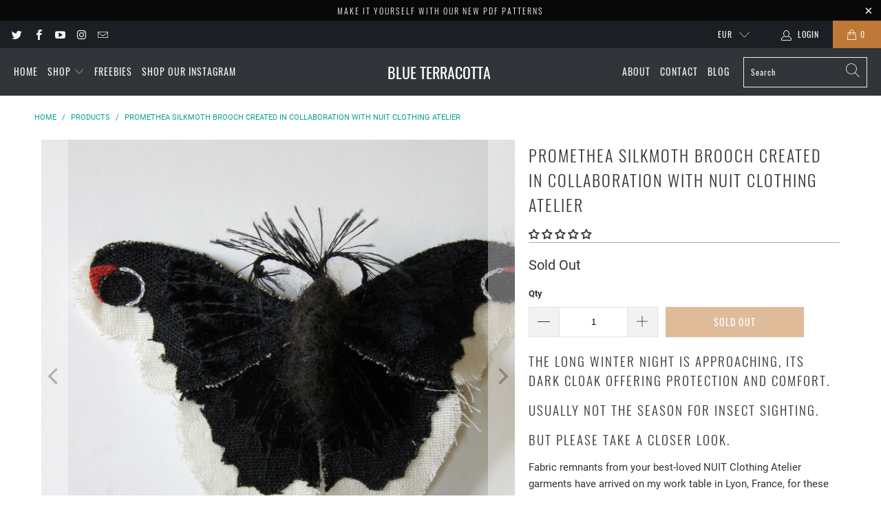

--- FILE ---
content_type: text/html; charset=utf-8
request_url: https://blueterracotta.com/products/promethea-silk-moth-brooch-created-in-collaboration-with-nuit-clothing-atelier
body_size: 33967
content:



 <!DOCTYPE html>
<html lang="en"> <head> <meta charset="utf-8"> <meta http-equiv="cleartype" content="on"> <meta name="robots" content="index,follow"> <!-- Mobile Specific Metas --> <meta name="HandheldFriendly" content="True"> <meta name="MobileOptimized" content="320"> <meta name="viewport" content="width=device-width,initial-scale=1"> <meta name="theme-color" content="#ffffff"> <title>
      Promethea Silkmoth Brooch Created in Collaboration with Nuit Clothing  - Blue Terracotta</title> <link rel="preconnect dns-prefetch" href="https://fonts.shopifycdn.com" /> <link rel="preconnect dns-prefetch" href="https://cdn.shopify.com" /> <link rel="preconnect dns-prefetch" href="https://v.shopify.com" /> <link rel="preconnect dns-prefetch" href="https://cdn.shopifycloud.com" /> <link rel="stylesheet" href="https://cdnjs.cloudflare.com/ajax/libs/fancybox/3.5.6/jquery.fancybox.css"> <!-- Stylesheets for Turbo "6.1.2" --> <link href="//blueterracotta.com/cdn/shop/t/9/assets/styles.css?v=144466972014940604711674755819" rel="stylesheet" type="text/css" media="all" /> <script>
      window.lazySizesConfig = window.lazySizesConfig || {};

      lazySizesConfig.expand = 300;
      lazySizesConfig.loadHidden = false;

      /*! lazysizes - v5.2.2 - bgset plugin */
      !function(e,t){var a=function(){t(e.lazySizes),e.removeEventListener("lazyunveilread",a,!0)};t=t.bind(null,e,e.document),"object"==typeof module&&module.exports?t(require("lazysizes")):"function"==typeof define&&define.amd?define(["lazysizes"],t):e.lazySizes?a():e.addEventListener("lazyunveilread",a,!0)}(window,function(e,z,g){"use strict";var c,y,b,f,i,s,n,v,m;e.addEventListener&&(c=g.cfg,y=/\s+/g,b=/\s*\|\s+|\s+\|\s*/g,f=/^(.+?)(?:\s+\[\s*(.+?)\s*\])(?:\s+\[\s*(.+?)\s*\])?$/,i=/^\s*\(*\s*type\s*:\s*(.+?)\s*\)*\s*$/,s=/\(|\)|'/,n={contain:1,cover:1},v=function(e,t){var a;t&&((a=t.match(i))&&a[1]?e.setAttribute("type",a[1]):e.setAttribute("media",c.customMedia[t]||t))},m=function(e){var t,a,i,r;e.target._lazybgset&&(a=(t=e.target)._lazybgset,(i=t.currentSrc||t.src)&&((r=g.fire(a,"bgsetproxy",{src:i,useSrc:s.test(i)?JSON.stringify(i):i})).defaultPrevented||(a.style.backgroundImage="url("+r.detail.useSrc+")")),t._lazybgsetLoading&&(g.fire(a,"_lazyloaded",{},!1,!0),delete t._lazybgsetLoading))},addEventListener("lazybeforeunveil",function(e){var t,a,i,r,s,n,l,d,o,u;!e.defaultPrevented&&(t=e.target.getAttribute("data-bgset"))&&(o=e.target,(u=z.createElement("img")).alt="",u._lazybgsetLoading=!0,e.detail.firesLoad=!0,a=t,i=o,r=u,s=z.createElement("picture"),n=i.getAttribute(c.sizesAttr),l=i.getAttribute("data-ratio"),d=i.getAttribute("data-optimumx"),i._lazybgset&&i._lazybgset.parentNode==i&&i.removeChild(i._lazybgset),Object.defineProperty(r,"_lazybgset",{value:i,writable:!0}),Object.defineProperty(i,"_lazybgset",{value:s,writable:!0}),a=a.replace(y," ").split(b),s.style.display="none",r.className=c.lazyClass,1!=a.length||n||(n="auto"),a.forEach(function(e){var t,a=z.createElement("source");n&&"auto"!=n&&a.setAttribute("sizes",n),(t=e.match(f))?(a.setAttribute(c.srcsetAttr,t[1]),v(a,t[2]),v(a,t[3])):a.setAttribute(c.srcsetAttr,e),s.appendChild(a)}),n&&(r.setAttribute(c.sizesAttr,n),i.removeAttribute(c.sizesAttr),i.removeAttribute("sizes")),d&&r.setAttribute("data-optimumx",d),l&&r.setAttribute("data-ratio",l),s.appendChild(r),i.appendChild(s),setTimeout(function(){g.loader.unveil(u),g.rAF(function(){g.fire(u,"_lazyloaded",{},!0,!0),u.complete&&m({target:u})})}))}),z.addEventListener("load",m,!0),e.addEventListener("lazybeforesizes",function(e){var t,a,i,r;e.detail.instance==g&&e.target._lazybgset&&e.detail.dataAttr&&(t=e.target._lazybgset,i=t,r=(getComputedStyle(i)||{getPropertyValue:function(){}}).getPropertyValue("background-size"),!n[r]&&n[i.style.backgroundSize]&&(r=i.style.backgroundSize),n[a=r]&&(e.target._lazysizesParentFit=a,g.rAF(function(){e.target.setAttribute("data-parent-fit",a),e.target._lazysizesParentFit&&delete e.target._lazysizesParentFit})))},!0),z.documentElement.addEventListener("lazybeforesizes",function(e){var t,a;!e.defaultPrevented&&e.target._lazybgset&&e.detail.instance==g&&(e.detail.width=(t=e.target._lazybgset,a=g.gW(t,t.parentNode),(!t._lazysizesWidth||a>t._lazysizesWidth)&&(t._lazysizesWidth=a),t._lazysizesWidth))}))});

      /*! lazysizes - v5.2.2 */
      !function(e){var t=function(u,D,f){"use strict";var k,H;if(function(){var e;var t={lazyClass:"lazyload",loadedClass:"lazyloaded",loadingClass:"lazyloading",preloadClass:"lazypreload",errorClass:"lazyerror",autosizesClass:"lazyautosizes",srcAttr:"data-src",srcsetAttr:"data-srcset",sizesAttr:"data-sizes",minSize:40,customMedia:{},init:true,expFactor:1.5,hFac:.8,loadMode:2,loadHidden:true,ricTimeout:0,throttleDelay:125};H=u.lazySizesConfig||u.lazysizesConfig||{};for(e in t){if(!(e in H)){H[e]=t[e]}}}(),!D||!D.getElementsByClassName){return{init:function(){},cfg:H,noSupport:true}}var O=D.documentElement,a=u.HTMLPictureElement,P="addEventListener",$="getAttribute",q=u[P].bind(u),I=u.setTimeout,U=u.requestAnimationFrame||I,l=u.requestIdleCallback,j=/^picture$/i,r=["load","error","lazyincluded","_lazyloaded"],i={},G=Array.prototype.forEach,J=function(e,t){if(!i[t]){i[t]=new RegExp("(\\s|^)"+t+"(\\s|$)")}return i[t].test(e[$]("class")||"")&&i[t]},K=function(e,t){if(!J(e,t)){e.setAttribute("class",(e[$]("class")||"").trim()+" "+t)}},Q=function(e,t){var i;if(i=J(e,t)){e.setAttribute("class",(e[$]("class")||"").replace(i," "))}},V=function(t,i,e){var a=e?P:"removeEventListener";if(e){V(t,i)}r.forEach(function(e){t[a](e,i)})},X=function(e,t,i,a,r){var n=D.createEvent("Event");if(!i){i={}}i.instance=k;n.initEvent(t,!a,!r);n.detail=i;e.dispatchEvent(n);return n},Y=function(e,t){var i;if(!a&&(i=u.picturefill||H.pf)){if(t&&t.src&&!e[$]("srcset")){e.setAttribute("srcset",t.src)}i({reevaluate:true,elements:[e]})}else if(t&&t.src){e.src=t.src}},Z=function(e,t){return(getComputedStyle(e,null)||{})[t]},s=function(e,t,i){i=i||e.offsetWidth;while(i<H.minSize&&t&&!e._lazysizesWidth){i=t.offsetWidth;t=t.parentNode}return i},ee=function(){var i,a;var t=[];var r=[];var n=t;var s=function(){var e=n;n=t.length?r:t;i=true;a=false;while(e.length){e.shift()()}i=false};var e=function(e,t){if(i&&!t){e.apply(this,arguments)}else{n.push(e);if(!a){a=true;(D.hidden?I:U)(s)}}};e._lsFlush=s;return e}(),te=function(i,e){return e?function(){ee(i)}:function(){var e=this;var t=arguments;ee(function(){i.apply(e,t)})}},ie=function(e){var i;var a=0;var r=H.throttleDelay;var n=H.ricTimeout;var t=function(){i=false;a=f.now();e()};var s=l&&n>49?function(){l(t,{timeout:n});if(n!==H.ricTimeout){n=H.ricTimeout}}:te(function(){I(t)},true);return function(e){var t;if(e=e===true){n=33}if(i){return}i=true;t=r-(f.now()-a);if(t<0){t=0}if(e||t<9){s()}else{I(s,t)}}},ae=function(e){var t,i;var a=99;var r=function(){t=null;e()};var n=function(){var e=f.now()-i;if(e<a){I(n,a-e)}else{(l||r)(r)}};return function(){i=f.now();if(!t){t=I(n,a)}}},e=function(){var v,m,c,h,e;var y,z,g,p,C,b,A;var n=/^img$/i;var d=/^iframe$/i;var E="onscroll"in u&&!/(gle|ing)bot/.test(navigator.userAgent);var _=0;var w=0;var N=0;var M=-1;var x=function(e){N--;if(!e||N<0||!e.target){N=0}};var W=function(e){if(A==null){A=Z(D.body,"visibility")=="hidden"}return A||!(Z(e.parentNode,"visibility")=="hidden"&&Z(e,"visibility")=="hidden")};var S=function(e,t){var i;var a=e;var r=W(e);g-=t;b+=t;p-=t;C+=t;while(r&&(a=a.offsetParent)&&a!=D.body&&a!=O){r=(Z(a,"opacity")||1)>0;if(r&&Z(a,"overflow")!="visible"){i=a.getBoundingClientRect();r=C>i.left&&p<i.right&&b>i.top-1&&g<i.bottom+1}}return r};var t=function(){var e,t,i,a,r,n,s,l,o,u,f,c;var d=k.elements;if((h=H.loadMode)&&N<8&&(e=d.length)){t=0;M++;for(;t<e;t++){if(!d[t]||d[t]._lazyRace){continue}if(!E||k.prematureUnveil&&k.prematureUnveil(d[t])){R(d[t]);continue}if(!(l=d[t][$]("data-expand"))||!(n=l*1)){n=w}if(!u){u=!H.expand||H.expand<1?O.clientHeight>500&&O.clientWidth>500?500:370:H.expand;k._defEx=u;f=u*H.expFactor;c=H.hFac;A=null;if(w<f&&N<1&&M>2&&h>2&&!D.hidden){w=f;M=0}else if(h>1&&M>1&&N<6){w=u}else{w=_}}if(o!==n){y=innerWidth+n*c;z=innerHeight+n;s=n*-1;o=n}i=d[t].getBoundingClientRect();if((b=i.bottom)>=s&&(g=i.top)<=z&&(C=i.right)>=s*c&&(p=i.left)<=y&&(b||C||p||g)&&(H.loadHidden||W(d[t]))&&(m&&N<3&&!l&&(h<3||M<4)||S(d[t],n))){R(d[t]);r=true;if(N>9){break}}else if(!r&&m&&!a&&N<4&&M<4&&h>2&&(v[0]||H.preloadAfterLoad)&&(v[0]||!l&&(b||C||p||g||d[t][$](H.sizesAttr)!="auto"))){a=v[0]||d[t]}}if(a&&!r){R(a)}}};var i=ie(t);var B=function(e){var t=e.target;if(t._lazyCache){delete t._lazyCache;return}x(e);K(t,H.loadedClass);Q(t,H.loadingClass);V(t,L);X(t,"lazyloaded")};var a=te(B);var L=function(e){a({target:e.target})};var T=function(t,i){try{t.contentWindow.location.replace(i)}catch(e){t.src=i}};var F=function(e){var t;var i=e[$](H.srcsetAttr);if(t=H.customMedia[e[$]("data-media")||e[$]("media")]){e.setAttribute("media",t)}if(i){e.setAttribute("srcset",i)}};var s=te(function(t,e,i,a,r){var n,s,l,o,u,f;if(!(u=X(t,"lazybeforeunveil",e)).defaultPrevented){if(a){if(i){K(t,H.autosizesClass)}else{t.setAttribute("sizes",a)}}s=t[$](H.srcsetAttr);n=t[$](H.srcAttr);if(r){l=t.parentNode;o=l&&j.test(l.nodeName||"")}f=e.firesLoad||"src"in t&&(s||n||o);u={target:t};K(t,H.loadingClass);if(f){clearTimeout(c);c=I(x,2500);V(t,L,true)}if(o){G.call(l.getElementsByTagName("source"),F)}if(s){t.setAttribute("srcset",s)}else if(n&&!o){if(d.test(t.nodeName)){T(t,n)}else{t.src=n}}if(r&&(s||o)){Y(t,{src:n})}}if(t._lazyRace){delete t._lazyRace}Q(t,H.lazyClass);ee(function(){var e=t.complete&&t.naturalWidth>1;if(!f||e){if(e){K(t,"ls-is-cached")}B(u);t._lazyCache=true;I(function(){if("_lazyCache"in t){delete t._lazyCache}},9)}if(t.loading=="lazy"){N--}},true)});var R=function(e){if(e._lazyRace){return}var t;var i=n.test(e.nodeName);var a=i&&(e[$](H.sizesAttr)||e[$]("sizes"));var r=a=="auto";if((r||!m)&&i&&(e[$]("src")||e.srcset)&&!e.complete&&!J(e,H.errorClass)&&J(e,H.lazyClass)){return}t=X(e,"lazyunveilread").detail;if(r){re.updateElem(e,true,e.offsetWidth)}e._lazyRace=true;N++;s(e,t,r,a,i)};var r=ae(function(){H.loadMode=3;i()});var l=function(){if(H.loadMode==3){H.loadMode=2}r()};var o=function(){if(m){return}if(f.now()-e<999){I(o,999);return}m=true;H.loadMode=3;i();q("scroll",l,true)};return{_:function(){e=f.now();k.elements=D.getElementsByClassName(H.lazyClass);v=D.getElementsByClassName(H.lazyClass+" "+H.preloadClass);q("scroll",i,true);q("resize",i,true);q("pageshow",function(e){if(e.persisted){var t=D.querySelectorAll("."+H.loadingClass);if(t.length&&t.forEach){U(function(){t.forEach(function(e){if(e.complete){R(e)}})})}}});if(u.MutationObserver){new MutationObserver(i).observe(O,{childList:true,subtree:true,attributes:true})}else{O[P]("DOMNodeInserted",i,true);O[P]("DOMAttrModified",i,true);setInterval(i,999)}q("hashchange",i,true);["focus","mouseover","click","load","transitionend","animationend"].forEach(function(e){D[P](e,i,true)});if(/d$|^c/.test(D.readyState)){o()}else{q("load",o);D[P]("DOMContentLoaded",i);I(o,2e4)}if(k.elements.length){t();ee._lsFlush()}else{i()}},checkElems:i,unveil:R,_aLSL:l}}(),re=function(){var i;var n=te(function(e,t,i,a){var r,n,s;e._lazysizesWidth=a;a+="px";e.setAttribute("sizes",a);if(j.test(t.nodeName||"")){r=t.getElementsByTagName("source");for(n=0,s=r.length;n<s;n++){r[n].setAttribute("sizes",a)}}if(!i.detail.dataAttr){Y(e,i.detail)}});var a=function(e,t,i){var a;var r=e.parentNode;if(r){i=s(e,r,i);a=X(e,"lazybeforesizes",{width:i,dataAttr:!!t});if(!a.defaultPrevented){i=a.detail.width;if(i&&i!==e._lazysizesWidth){n(e,r,a,i)}}}};var e=function(){var e;var t=i.length;if(t){e=0;for(;e<t;e++){a(i[e])}}};var t=ae(e);return{_:function(){i=D.getElementsByClassName(H.autosizesClass);q("resize",t)},checkElems:t,updateElem:a}}(),t=function(){if(!t.i&&D.getElementsByClassName){t.i=true;re._();e._()}};return I(function(){H.init&&t()}),k={cfg:H,autoSizer:re,loader:e,init:t,uP:Y,aC:K,rC:Q,hC:J,fire:X,gW:s,rAF:ee}}(e,e.document,Date);e.lazySizes=t,"object"==typeof module&&module.exports&&(module.exports=t)}("undefined"!=typeof window?window:{});</script> <meta name="description" content="Promethea silk moth brooch made in collaboration with Nuit Clothing Atelier. Hand and machine sewn from garment remnants. Wearable art. Ships from France." /> <link rel="shortcut icon" type="image/x-icon" href="//blueterracotta.com/cdn/shop/t/9/assets/favicon.png?v=74447150592849215641612780475"> <link rel="canonical" href="https://blueterracotta.com/products/promethea-silk-moth-brooch-created-in-collaboration-with-nuit-clothing-atelier" /> <script>window.performance && window.performance.mark && window.performance.mark('shopify.content_for_header.start');</script><meta name="facebook-domain-verification" content="1lc5ghmx0xjma5ajmfsgmiice3lgm4">
<meta name="facebook-domain-verification" content="1itcx6aib0w8s4lp48ga6kvqwlps8w">
<meta id="shopify-digital-wallet" name="shopify-digital-wallet" content="/17342063/digital_wallets/dialog">
<link rel="alternate" type="application/json+oembed" href="https://blueterracotta.com/products/promethea-silk-moth-brooch-created-in-collaboration-with-nuit-clothing-atelier.oembed">
<script async="async" src="/checkouts/internal/preloads.js?locale=en-FR"></script>
<script id="shopify-features" type="application/json">{"accessToken":"d12e1fb9dbbc76dd59ff0d89deb72e11","betas":["rich-media-storefront-analytics"],"domain":"blueterracotta.com","predictiveSearch":true,"shopId":17342063,"locale":"en"}</script>
<script>var Shopify = Shopify || {};
Shopify.shop = "blueterracotta.myshopify.com";
Shopify.locale = "en";
Shopify.currency = {"active":"EUR","rate":"1.0"};
Shopify.country = "FR";
Shopify.theme = {"name":"Blue Terracotta v1.0 (Turbo v6.1.2)","id":118140633244,"schema_name":"Turbo","schema_version":"6.1.2","theme_store_id":null,"role":"main"};
Shopify.theme.handle = "null";
Shopify.theme.style = {"id":null,"handle":null};
Shopify.cdnHost = "blueterracotta.com/cdn";
Shopify.routes = Shopify.routes || {};
Shopify.routes.root = "/";</script>
<script type="module">!function(o){(o.Shopify=o.Shopify||{}).modules=!0}(window);</script>
<script>!function(o){function n(){var o=[];function n(){o.push(Array.prototype.slice.apply(arguments))}return n.q=o,n}var t=o.Shopify=o.Shopify||{};t.loadFeatures=n(),t.autoloadFeatures=n()}(window);</script>
<script id="shop-js-analytics" type="application/json">{"pageType":"product"}</script>
<script defer="defer" async type="module" src="//blueterracotta.com/cdn/shopifycloud/shop-js/modules/v2/client.init-shop-cart-sync_BdyHc3Nr.en.esm.js"></script>
<script defer="defer" async type="module" src="//blueterracotta.com/cdn/shopifycloud/shop-js/modules/v2/chunk.common_Daul8nwZ.esm.js"></script>
<script type="module">
  await import("//blueterracotta.com/cdn/shopifycloud/shop-js/modules/v2/client.init-shop-cart-sync_BdyHc3Nr.en.esm.js");
await import("//blueterracotta.com/cdn/shopifycloud/shop-js/modules/v2/chunk.common_Daul8nwZ.esm.js");

  window.Shopify.SignInWithShop?.initShopCartSync?.({"fedCMEnabled":true,"windoidEnabled":true});

</script>
<script>(function() {
  var isLoaded = false;
  function asyncLoad() {
    if (isLoaded) return;
    isLoaded = true;
    var urls = ["https:\/\/chimpstatic.com\/mcjs-connected\/js\/users\/eef79b1fde760232e00385b4c\/cba36ee8a6b28456e88164e4d.js?shop=blueterracotta.myshopify.com","https:\/\/easygdpr.b-cdn.net\/v\/1553540745\/gdpr.min.js?shop=blueterracotta.myshopify.com"];
    for (var i = 0; i <urls.length; i++) {
      var s = document.createElement('script');
      s.type = 'text/javascript';
      s.async = true;
      s.src = urls[i];
      var x = document.getElementsByTagName('script')[0];
      x.parentNode.insertBefore(s, x);
    }
  };
  if(window.attachEvent) {
    window.attachEvent('onload', asyncLoad);
  } else {
    window.addEventListener('load', asyncLoad, false);
  }
})();</script>
<script id="__st">var __st={"a":17342063,"offset":3600,"reqid":"ccba76ed-da79-493f-aa3c-20b7cce31b5b-1769008462","pageurl":"blueterracotta.com\/products\/promethea-silk-moth-brooch-created-in-collaboration-with-nuit-clothing-atelier","u":"131d5f1175d1","p":"product","rtyp":"product","rid":10323716545};</script>
<script>window.ShopifyPaypalV4VisibilityTracking = true;</script>
<script id="captcha-bootstrap">!function(){'use strict';const t='contact',e='account',n='new_comment',o=[[t,t],['blogs',n],['comments',n],[t,'customer']],c=[[e,'customer_login'],[e,'guest_login'],[e,'recover_customer_password'],[e,'create_customer']],r=t=>t.map((([t,e])=>`form[action*='/${t}']:not([data-nocaptcha='true']) input[name='form_type'][value='${e}']`)).join(','),a=t=>()=>t?[...document.querySelectorAll(t)].map((t=>t.form)):[];function s(){const t=[...o],e=r(t);return a(e)}const i='password',u='form_key',d=['recaptcha-v3-token','g-recaptcha-response','h-captcha-response',i],f=()=>{try{return window.sessionStorage}catch{return}},m='__shopify_v',_=t=>t.elements[u];function p(t,e,n=!1){try{const o=window.sessionStorage,c=JSON.parse(o.getItem(e)),{data:r}=function(t){const{data:e,action:n}=t;return t[m]||n?{data:e,action:n}:{data:t,action:n}}(c);for(const[e,n]of Object.entries(r))t.elements[e]&&(t.elements[e].value=n);n&&o.removeItem(e)}catch(o){console.error('form repopulation failed',{error:o})}}const l='form_type',E='cptcha';function T(t){t.dataset[E]=!0}const w=window,h=w.document,L='Shopify',v='ce_forms',y='captcha';let A=!1;((t,e)=>{const n=(g='f06e6c50-85a8-45c8-87d0-21a2b65856fe',I='https://cdn.shopify.com/shopifycloud/storefront-forms-hcaptcha/ce_storefront_forms_captcha_hcaptcha.v1.5.2.iife.js',D={infoText:'Protected by hCaptcha',privacyText:'Privacy',termsText:'Terms'},(t,e,n)=>{const o=w[L][v],c=o.bindForm;if(c)return c(t,g,e,D).then(n);var r;o.q.push([[t,g,e,D],n]),r=I,A||(h.body.append(Object.assign(h.createElement('script'),{id:'captcha-provider',async:!0,src:r})),A=!0)});var g,I,D;w[L]=w[L]||{},w[L][v]=w[L][v]||{},w[L][v].q=[],w[L][y]=w[L][y]||{},w[L][y].protect=function(t,e){n(t,void 0,e),T(t)},Object.freeze(w[L][y]),function(t,e,n,w,h,L){const[v,y,A,g]=function(t,e,n){const i=e?o:[],u=t?c:[],d=[...i,...u],f=r(d),m=r(i),_=r(d.filter((([t,e])=>n.includes(e))));return[a(f),a(m),a(_),s()]}(w,h,L),I=t=>{const e=t.target;return e instanceof HTMLFormElement?e:e&&e.form},D=t=>v().includes(t);t.addEventListener('submit',(t=>{const e=I(t);if(!e)return;const n=D(e)&&!e.dataset.hcaptchaBound&&!e.dataset.recaptchaBound,o=_(e),c=g().includes(e)&&(!o||!o.value);(n||c)&&t.preventDefault(),c&&!n&&(function(t){try{if(!f())return;!function(t){const e=f();if(!e)return;const n=_(t);if(!n)return;const o=n.value;o&&e.removeItem(o)}(t);const e=Array.from(Array(32),(()=>Math.random().toString(36)[2])).join('');!function(t,e){_(t)||t.append(Object.assign(document.createElement('input'),{type:'hidden',name:u})),t.elements[u].value=e}(t,e),function(t,e){const n=f();if(!n)return;const o=[...t.querySelectorAll(`input[type='${i}']`)].map((({name:t})=>t)),c=[...d,...o],r={};for(const[a,s]of new FormData(t).entries())c.includes(a)||(r[a]=s);n.setItem(e,JSON.stringify({[m]:1,action:t.action,data:r}))}(t,e)}catch(e){console.error('failed to persist form',e)}}(e),e.submit())}));const S=(t,e)=>{t&&!t.dataset[E]&&(n(t,e.some((e=>e===t))),T(t))};for(const o of['focusin','change'])t.addEventListener(o,(t=>{const e=I(t);D(e)&&S(e,y())}));const B=e.get('form_key'),M=e.get(l),P=B&&M;t.addEventListener('DOMContentLoaded',(()=>{const t=y();if(P)for(const e of t)e.elements[l].value===M&&p(e,B);[...new Set([...A(),...v().filter((t=>'true'===t.dataset.shopifyCaptcha))])].forEach((e=>S(e,t)))}))}(h,new URLSearchParams(w.location.search),n,t,e,['guest_login'])})(!0,!0)}();</script>
<script integrity="sha256-4kQ18oKyAcykRKYeNunJcIwy7WH5gtpwJnB7kiuLZ1E=" data-source-attribution="shopify.loadfeatures" defer="defer" src="//blueterracotta.com/cdn/shopifycloud/storefront/assets/storefront/load_feature-a0a9edcb.js" crossorigin="anonymous"></script>
<script data-source-attribution="shopify.dynamic_checkout.dynamic.init">var Shopify=Shopify||{};Shopify.PaymentButton=Shopify.PaymentButton||{isStorefrontPortableWallets:!0,init:function(){window.Shopify.PaymentButton.init=function(){};var t=document.createElement("script");t.src="https://blueterracotta.com/cdn/shopifycloud/portable-wallets/latest/portable-wallets.en.js",t.type="module",document.head.appendChild(t)}};
</script>
<script data-source-attribution="shopify.dynamic_checkout.buyer_consent">
  function portableWalletsHideBuyerConsent(e){var t=document.getElementById("shopify-buyer-consent"),n=document.getElementById("shopify-subscription-policy-button");t&&n&&(t.classList.add("hidden"),t.setAttribute("aria-hidden","true"),n.removeEventListener("click",e))}function portableWalletsShowBuyerConsent(e){var t=document.getElementById("shopify-buyer-consent"),n=document.getElementById("shopify-subscription-policy-button");t&&n&&(t.classList.remove("hidden"),t.removeAttribute("aria-hidden"),n.addEventListener("click",e))}window.Shopify?.PaymentButton&&(window.Shopify.PaymentButton.hideBuyerConsent=portableWalletsHideBuyerConsent,window.Shopify.PaymentButton.showBuyerConsent=portableWalletsShowBuyerConsent);
</script>
<script data-source-attribution="shopify.dynamic_checkout.cart.bootstrap">document.addEventListener("DOMContentLoaded",(function(){function t(){return document.querySelector("shopify-accelerated-checkout-cart, shopify-accelerated-checkout")}if(t())Shopify.PaymentButton.init();else{new MutationObserver((function(e,n){t()&&(Shopify.PaymentButton.init(),n.disconnect())})).observe(document.body,{childList:!0,subtree:!0})}}));
</script>

<script>window.performance && window.performance.mark && window.performance.mark('shopify.content_for_header.end');</script>

    

<meta name="author" content="Blue Terracotta">
<meta property="og:url" content="https://blueterracotta.com/products/promethea-silk-moth-brooch-created-in-collaboration-with-nuit-clothing-atelier">
<meta property="og:site_name" content="Blue Terracotta"> <meta property="og:type" content="product"> <meta property="og:title" content="Promethea Silkmoth Brooch Created in Collaboration with Nuit Clothing Atelier"> <meta property="og:image" content="https://blueterracotta.com/cdn/shop/products/6423prommod_600x.jpg?v=1509555053"> <meta property="og:image:secure_url" content="https://blueterracotta.com/cdn/shop/products/6423prommod_600x.jpg?v=1509555053"> <meta property="og:image:width" content="2048"> <meta property="og:image:height" content="2048"> <meta property="og:image" content="https://blueterracotta.com/cdn/shop/products/MOTH_-_12_600x.png?v=1509555053"> <meta property="og:image:secure_url" content="https://blueterracotta.com/cdn/shop/products/MOTH_-_12_600x.png?v=1509555053"> <meta property="og:image:width" content="1280"> <meta property="og:image:height" content="854"> <meta property="og:image" content="https://blueterracotta.com/cdn/shop/products/MOTH_-_13_600x.png?v=1509555053"> <meta property="og:image:secure_url" content="https://blueterracotta.com/cdn/shop/products/MOTH_-_13_600x.png?v=1509555053"> <meta property="og:image:width" content="854"> <meta property="og:image:height" content="1280"> <meta property="product:price:amount" content="50.00"> <meta property="product:price:currency" content="EUR"> <meta property="og:description" content="Promethea silk moth brooch made in collaboration with Nuit Clothing Atelier. Hand and machine sewn from garment remnants. Wearable art. Ships from France."> <meta name="twitter:site" content="@BlueTerracotta">

<meta name="twitter:card" content="summary"> <meta name="twitter:title" content="Promethea Silkmoth Brooch Created in Collaboration with Nuit Clothing Atelier"> <meta name="twitter:description" content="The long winter night is approaching, its dark cloak offering protection and comfort. Usually not the season for insect sighting. But please take a closer look. Fabric remnants from your best-loved NUIT Clothing Atelier garments have arrived on my work table in Lyon, France, for these collaborative pieces. In line with NUIT’s policies of minimal waste, conscious design practices, and our own mission to create using luxurious leftover textiles, these fabrics from Toronto have been layered, assembled, sewn and embroidered, the tiniest piece put to use to bring to life a series of silkmoth brooches, just for you. Product Description: The Promethea silk moth, prominent in eastern North America, in contrasting black and white, is our version of the male of the species. Wings layered with white cotton gauze, black linen and black velvet, machine and hand embroidered. Backed with"> <meta name="twitter:image" content="https://blueterracotta.com/cdn/shop/products/6423prommod_240x.jpg?v=1509555053"> <meta name="twitter:image:width" content="240"> <meta name="twitter:image:height" content="240"> <meta name="twitter:image:alt" content="Promethea Silkmoth Brooch Created in Collaboration with Nuit Clothing Atelier"> <script data-cfasync="false" type="text/javascript" async src=""></script>
  
<!-- Start of Judge.me Core -->
<link rel="dns-prefetch" href="https://cdn.judge.me/">
<script data-cfasync='false' class='jdgm-settings-script'>window.jdgmSettings={"pagination":5,"disable_web_reviews":false,"badge_no_review_text":"No reviews","badge_n_reviews_text":"{{ n }} review/reviews","hide_badge_preview_if_no_reviews":false,"badge_hide_text":false,"enforce_center_preview_badge":false,"widget_title":"Customer Reviews","widget_open_form_text":"Write a review","widget_close_form_text":"Cancel review","widget_refresh_page_text":"Refresh page","widget_summary_text":"Based on {{ number_of_reviews }} review/reviews","widget_no_review_text":"Be the first to write a review","widget_name_field_text":"Display name","widget_verified_name_field_text":"Verified Name (public)","widget_name_placeholder_text":"Display name","widget_required_field_error_text":"This field is required.","widget_email_field_text":"Email address","widget_verified_email_field_text":"Verified Email (private, can not be edited)","widget_email_placeholder_text":"Your email address","widget_email_field_error_text":"Please enter a valid email address.","widget_rating_field_text":"Rating","widget_review_title_field_text":"Review Title","widget_review_title_placeholder_text":"Give your review a title","widget_review_body_field_text":"Review content","widget_review_body_placeholder_text":"Start writing here...","widget_pictures_field_text":"Picture/Video (optional)","widget_submit_review_text":"Submit Review","widget_submit_verified_review_text":"Submit Verified Review","widget_submit_success_msg_with_auto_publish":"Thank you! Please refresh the page in a few moments to see your review. You can remove or edit your review by logging into \u003ca href='https://judge.me/login' target='_blank' rel='nofollow noopener'\u003eJudge.me\u003c/a\u003e","widget_submit_success_msg_no_auto_publish":"Thank you! Your review will be published as soon as it is approved by the shop admin. You can remove or edit your review by logging into \u003ca href='https://judge.me/login' target='_blank' rel='nofollow noopener'\u003eJudge.me\u003c/a\u003e","widget_show_default_reviews_out_of_total_text":"Showing {{ n_reviews_shown }} out of {{ n_reviews }} reviews.","widget_show_all_link_text":"Show all","widget_show_less_link_text":"Show less","widget_author_said_text":"{{ reviewer_name }} said:","widget_days_text":"{{ n }} days ago","widget_weeks_text":"{{ n }} week/weeks ago","widget_months_text":"{{ n }} month/months ago","widget_years_text":"{{ n }} year/years ago","widget_yesterday_text":"Yesterday","widget_today_text":"Today","widget_replied_text":"\u003e\u003e {{ shop_name }} replied:","widget_read_more_text":"Read more","widget_reviewer_name_as_initial":"","widget_rating_filter_color":"#fbcd0a","widget_rating_filter_see_all_text":"See all reviews","widget_sorting_most_recent_text":"Most Recent","widget_sorting_highest_rating_text":"Highest Rating","widget_sorting_lowest_rating_text":"Lowest Rating","widget_sorting_with_pictures_text":"Only Pictures","widget_sorting_most_helpful_text":"Most Helpful","widget_open_question_form_text":"Ask a question","widget_reviews_subtab_text":"Reviews","widget_questions_subtab_text":"Questions","widget_question_label_text":"Question","widget_answer_label_text":"Answer","widget_question_placeholder_text":"Write your question here","widget_submit_question_text":"Submit Question","widget_question_submit_success_text":"Thank you for your question! We will notify you once it gets answered.","verified_badge_text":"Verified","verified_badge_bg_color":"","verified_badge_text_color":"","verified_badge_placement":"left-of-reviewer-name","widget_review_max_height":"","widget_hide_border":false,"widget_social_share":false,"widget_thumb":false,"widget_review_location_show":false,"widget_location_format":"","all_reviews_include_out_of_store_products":true,"all_reviews_out_of_store_text":"(out of store)","all_reviews_pagination":100,"all_reviews_product_name_prefix_text":"about","enable_review_pictures":false,"enable_question_anwser":false,"widget_theme":"default","review_date_format":"mm/dd/yyyy","default_sort_method":"most-recent","widget_product_reviews_subtab_text":"Product Reviews","widget_shop_reviews_subtab_text":"Shop Reviews","widget_other_products_reviews_text":"Reviews for other products","widget_store_reviews_subtab_text":"Store reviews","widget_no_store_reviews_text":"This store hasn't received any reviews yet","widget_web_restriction_product_reviews_text":"This product hasn't received any reviews yet","widget_no_items_text":"No items found","widget_show_more_text":"Show more","widget_write_a_store_review_text":"Write a Store Review","widget_other_languages_heading":"Reviews in Other Languages","widget_translate_review_text":"Translate review to {{ language }}","widget_translating_review_text":"Translating...","widget_show_original_translation_text":"Show original ({{ language }})","widget_translate_review_failed_text":"Review couldn't be translated.","widget_translate_review_retry_text":"Retry","widget_translate_review_try_again_later_text":"Try again later","show_product_url_for_grouped_product":false,"widget_sorting_pictures_first_text":"Pictures First","show_pictures_on_all_rev_page_mobile":false,"show_pictures_on_all_rev_page_desktop":false,"floating_tab_hide_mobile_install_preference":false,"floating_tab_button_name":"★ Reviews","floating_tab_title":"Let customers speak for us","floating_tab_button_color":"","floating_tab_button_background_color":"","floating_tab_url":"","floating_tab_url_enabled":false,"floating_tab_tab_style":"text","all_reviews_text_badge_text":"Customers rate us {{ shop.metafields.judgeme.all_reviews_rating | round: 1 }}/5 based on {{ shop.metafields.judgeme.all_reviews_count }} reviews.","all_reviews_text_badge_text_branded_style":"{{ shop.metafields.judgeme.all_reviews_rating | round: 1 }} out of 5 stars based on {{ shop.metafields.judgeme.all_reviews_count }} reviews","is_all_reviews_text_badge_a_link":false,"show_stars_for_all_reviews_text_badge":false,"all_reviews_text_badge_url":"","all_reviews_text_style":"text","all_reviews_text_color_style":"judgeme_brand_color","all_reviews_text_color":"#108474","all_reviews_text_show_jm_brand":true,"featured_carousel_show_header":true,"featured_carousel_title":"Let customers speak for us","testimonials_carousel_title":"Customers are saying","videos_carousel_title":"Real customer stories","cards_carousel_title":"Customers are saying","featured_carousel_count_text":"from {{ n }} reviews","featured_carousel_add_link_to_all_reviews_page":false,"featured_carousel_url":"","featured_carousel_show_images":true,"featured_carousel_autoslide_interval":5,"featured_carousel_arrows_on_the_sides":false,"featured_carousel_height":250,"featured_carousel_width":80,"featured_carousel_image_size":0,"featured_carousel_image_height":250,"featured_carousel_arrow_color":"#eeeeee","verified_count_badge_style":"vintage","verified_count_badge_orientation":"horizontal","verified_count_badge_color_style":"judgeme_brand_color","verified_count_badge_color":"#108474","is_verified_count_badge_a_link":false,"verified_count_badge_url":"","verified_count_badge_show_jm_brand":true,"widget_rating_preset_default":5,"widget_first_sub_tab":"product-reviews","widget_show_histogram":true,"widget_histogram_use_custom_color":false,"widget_pagination_use_custom_color":false,"widget_star_use_custom_color":false,"widget_verified_badge_use_custom_color":false,"widget_write_review_use_custom_color":false,"picture_reminder_submit_button":"Upload Pictures","enable_review_videos":false,"mute_video_by_default":false,"widget_sorting_videos_first_text":"Videos First","widget_review_pending_text":"Pending","featured_carousel_items_for_large_screen":3,"social_share_options_order":"Facebook,Twitter","remove_microdata_snippet":false,"disable_json_ld":false,"enable_json_ld_products":false,"preview_badge_show_question_text":false,"preview_badge_no_question_text":"No questions","preview_badge_n_question_text":"{{ number_of_questions }} question/questions","qa_badge_show_icon":false,"qa_badge_position":"same-row","remove_judgeme_branding":false,"widget_add_search_bar":false,"widget_search_bar_placeholder":"Search","widget_sorting_verified_only_text":"Verified only","featured_carousel_theme":"default","featured_carousel_show_rating":true,"featured_carousel_show_title":true,"featured_carousel_show_body":true,"featured_carousel_show_date":false,"featured_carousel_show_reviewer":true,"featured_carousel_show_product":false,"featured_carousel_header_background_color":"#108474","featured_carousel_header_text_color":"#ffffff","featured_carousel_name_product_separator":"reviewed","featured_carousel_full_star_background":"#108474","featured_carousel_empty_star_background":"#dadada","featured_carousel_vertical_theme_background":"#f9fafb","featured_carousel_verified_badge_enable":false,"featured_carousel_verified_badge_color":"#108474","featured_carousel_border_style":"round","featured_carousel_review_line_length_limit":3,"featured_carousel_more_reviews_button_text":"Read more reviews","featured_carousel_view_product_button_text":"View product","all_reviews_page_load_reviews_on":"scroll","all_reviews_page_load_more_text":"Load More Reviews","disable_fb_tab_reviews":false,"enable_ajax_cdn_cache":false,"widget_public_name_text":"displayed publicly like","default_reviewer_name":"John Smith","default_reviewer_name_has_non_latin":true,"widget_reviewer_anonymous":"Anonymous","medals_widget_title":"Judge.me Review Medals","medals_widget_background_color":"#f9fafb","medals_widget_position":"footer_all_pages","medals_widget_border_color":"#f9fafb","medals_widget_verified_text_position":"left","medals_widget_use_monochromatic_version":false,"medals_widget_elements_color":"#108474","show_reviewer_avatar":true,"widget_invalid_yt_video_url_error_text":"Not a YouTube video URL","widget_max_length_field_error_text":"Please enter no more than {0} characters.","widget_show_country_flag":false,"widget_show_collected_via_shop_app":true,"widget_verified_by_shop_badge_style":"light","widget_verified_by_shop_text":"Verified by Shop","widget_show_photo_gallery":false,"widget_load_with_code_splitting":true,"widget_ugc_install_preference":false,"widget_ugc_title":"Made by us, Shared by you","widget_ugc_subtitle":"Tag us to see your picture featured in our page","widget_ugc_arrows_color":"#ffffff","widget_ugc_primary_button_text":"Buy Now","widget_ugc_primary_button_background_color":"#108474","widget_ugc_primary_button_text_color":"#ffffff","widget_ugc_primary_button_border_width":"0","widget_ugc_primary_button_border_style":"none","widget_ugc_primary_button_border_color":"#108474","widget_ugc_primary_button_border_radius":"25","widget_ugc_secondary_button_text":"Load More","widget_ugc_secondary_button_background_color":"#ffffff","widget_ugc_secondary_button_text_color":"#108474","widget_ugc_secondary_button_border_width":"2","widget_ugc_secondary_button_border_style":"solid","widget_ugc_secondary_button_border_color":"#108474","widget_ugc_secondary_button_border_radius":"25","widget_ugc_reviews_button_text":"View Reviews","widget_ugc_reviews_button_background_color":"#ffffff","widget_ugc_reviews_button_text_color":"#108474","widget_ugc_reviews_button_border_width":"2","widget_ugc_reviews_button_border_style":"solid","widget_ugc_reviews_button_border_color":"#108474","widget_ugc_reviews_button_border_radius":"25","widget_ugc_reviews_button_link_to":"judgeme-reviews-page","widget_ugc_show_post_date":true,"widget_ugc_max_width":"800","widget_rating_metafield_value_type":true,"widget_primary_color":"#108474","widget_enable_secondary_color":false,"widget_secondary_color":"#edf5f5","widget_summary_average_rating_text":"{{ average_rating }} out of 5","widget_media_grid_title":"Customer photos \u0026 videos","widget_media_grid_see_more_text":"See more","widget_round_style":false,"widget_show_product_medals":true,"widget_verified_by_judgeme_text":"Verified by Judge.me","widget_show_store_medals":true,"widget_verified_by_judgeme_text_in_store_medals":"Verified by Judge.me","widget_media_field_exceed_quantity_message":"Sorry, we can only accept {{ max_media }} for one review.","widget_media_field_exceed_limit_message":"{{ file_name }} is too large, please select a {{ media_type }} less than {{ size_limit }}MB.","widget_review_submitted_text":"Review Submitted!","widget_question_submitted_text":"Question Submitted!","widget_close_form_text_question":"Cancel","widget_write_your_answer_here_text":"Write your answer here","widget_enabled_branded_link":true,"widget_show_collected_by_judgeme":false,"widget_reviewer_name_color":"","widget_write_review_text_color":"","widget_write_review_bg_color":"","widget_collected_by_judgeme_text":"collected by Judge.me","widget_pagination_type":"standard","widget_load_more_text":"Load More","widget_load_more_color":"#108474","widget_full_review_text":"Full Review","widget_read_more_reviews_text":"Read More Reviews","widget_read_questions_text":"Read Questions","widget_questions_and_answers_text":"Questions \u0026 Answers","widget_verified_by_text":"Verified by","widget_verified_text":"Verified","widget_number_of_reviews_text":"{{ number_of_reviews }} reviews","widget_back_button_text":"Back","widget_next_button_text":"Next","widget_custom_forms_filter_button":"Filters","custom_forms_style":"vertical","widget_show_review_information":false,"how_reviews_are_collected":"How reviews are collected?","widget_show_review_keywords":false,"widget_gdpr_statement":"How we use your data: We'll only contact you about the review you left, and only if necessary. By submitting your review, you agree to Judge.me's \u003ca href='https://judge.me/terms' target='_blank' rel='nofollow noopener'\u003eterms\u003c/a\u003e, \u003ca href='https://judge.me/privacy' target='_blank' rel='nofollow noopener'\u003eprivacy\u003c/a\u003e and \u003ca href='https://judge.me/content-policy' target='_blank' rel='nofollow noopener'\u003econtent\u003c/a\u003e policies.","widget_multilingual_sorting_enabled":false,"widget_translate_review_content_enabled":false,"widget_translate_review_content_method":"manual","popup_widget_review_selection":"automatically_with_pictures","popup_widget_round_border_style":true,"popup_widget_show_title":true,"popup_widget_show_body":true,"popup_widget_show_reviewer":false,"popup_widget_show_product":true,"popup_widget_show_pictures":true,"popup_widget_use_review_picture":true,"popup_widget_show_on_home_page":true,"popup_widget_show_on_product_page":true,"popup_widget_show_on_collection_page":true,"popup_widget_show_on_cart_page":true,"popup_widget_position":"bottom_left","popup_widget_first_review_delay":5,"popup_widget_duration":5,"popup_widget_interval":5,"popup_widget_review_count":5,"popup_widget_hide_on_mobile":true,"review_snippet_widget_round_border_style":true,"review_snippet_widget_card_color":"#FFFFFF","review_snippet_widget_slider_arrows_background_color":"#FFFFFF","review_snippet_widget_slider_arrows_color":"#000000","review_snippet_widget_star_color":"#108474","show_product_variant":false,"all_reviews_product_variant_label_text":"Variant: ","widget_show_verified_branding":false,"widget_ai_summary_title":"Customers say","widget_ai_summary_disclaimer":"AI-powered review summary based on recent customer reviews","widget_show_ai_summary":false,"widget_show_ai_summary_bg":false,"widget_show_review_title_input":true,"redirect_reviewers_invited_via_email":"review_widget","request_store_review_after_product_review":false,"request_review_other_products_in_order":false,"review_form_color_scheme":"default","review_form_corner_style":"square","review_form_star_color":{},"review_form_text_color":"#333333","review_form_background_color":"#ffffff","review_form_field_background_color":"#fafafa","review_form_button_color":{},"review_form_button_text_color":"#ffffff","review_form_modal_overlay_color":"#000000","review_content_screen_title_text":"How would you rate this product?","review_content_introduction_text":"We would love it if you would share a bit about your experience.","store_review_form_title_text":"How would you rate this store?","store_review_form_introduction_text":"We would love it if you would share a bit about your experience.","show_review_guidance_text":true,"one_star_review_guidance_text":"Poor","five_star_review_guidance_text":"Great","customer_information_screen_title_text":"About you","customer_information_introduction_text":"Please tell us more about you.","custom_questions_screen_title_text":"Your experience in more detail","custom_questions_introduction_text":"Here are a few questions to help us understand more about your experience.","review_submitted_screen_title_text":"Thanks for your review!","review_submitted_screen_thank_you_text":"We are processing it and it will appear on the store soon.","review_submitted_screen_email_verification_text":"Please confirm your email by clicking the link we just sent you. This helps us keep reviews authentic.","review_submitted_request_store_review_text":"Would you like to share your experience of shopping with us?","review_submitted_review_other_products_text":"Would you like to review these products?","store_review_screen_title_text":"Would you like to share your experience of shopping with us?","store_review_introduction_text":"We value your feedback and use it to improve. Please share any thoughts or suggestions you have.","reviewer_media_screen_title_picture_text":"Share a picture","reviewer_media_introduction_picture_text":"Upload a photo to support your review.","reviewer_media_screen_title_video_text":"Share a video","reviewer_media_introduction_video_text":"Upload a video to support your review.","reviewer_media_screen_title_picture_or_video_text":"Share a picture or video","reviewer_media_introduction_picture_or_video_text":"Upload a photo or video to support your review.","reviewer_media_youtube_url_text":"Paste your Youtube URL here","advanced_settings_next_step_button_text":"Next","advanced_settings_close_review_button_text":"Close","modal_write_review_flow":false,"write_review_flow_required_text":"Required","write_review_flow_privacy_message_text":"We respect your privacy.","write_review_flow_anonymous_text":"Post review as anonymous","write_review_flow_visibility_text":"This won't be visible to other customers.","write_review_flow_multiple_selection_help_text":"Select as many as you like","write_review_flow_single_selection_help_text":"Select one option","write_review_flow_required_field_error_text":"This field is required","write_review_flow_invalid_email_error_text":"Please enter a valid email address","write_review_flow_max_length_error_text":"Max. {{ max_length }} characters.","write_review_flow_media_upload_text":"\u003cb\u003eClick to upload\u003c/b\u003e or drag and drop","write_review_flow_gdpr_statement":"We'll only contact you about your review if necessary. By submitting your review, you agree to our \u003ca href='https://judge.me/terms' target='_blank' rel='nofollow noopener'\u003eterms and conditions\u003c/a\u003e and \u003ca href='https://judge.me/privacy' target='_blank' rel='nofollow noopener'\u003eprivacy policy\u003c/a\u003e.","rating_only_reviews_enabled":false,"show_negative_reviews_help_screen":false,"new_review_flow_help_screen_rating_threshold":3,"negative_review_resolution_screen_title_text":"Tell us more","negative_review_resolution_text":"Your experience matters to us. If there were issues with your purchase, we're here to help. Feel free to reach out to us, we'd love the opportunity to make things right.","negative_review_resolution_button_text":"Contact us","negative_review_resolution_proceed_with_review_text":"Leave a review","negative_review_resolution_subject":"Issue with purchase from {{ shop_name }}.{{ order_name }}","preview_badge_collection_page_install_status":false,"widget_review_custom_css":"","preview_badge_custom_css":"","preview_badge_stars_count":"5-stars","featured_carousel_custom_css":"","floating_tab_custom_css":"","all_reviews_widget_custom_css":"","medals_widget_custom_css":"","verified_badge_custom_css":"","all_reviews_text_custom_css":"","transparency_badges_collected_via_store_invite":false,"transparency_badges_from_another_provider":false,"transparency_badges_collected_from_store_visitor":false,"transparency_badges_collected_by_verified_review_provider":false,"transparency_badges_earned_reward":false,"transparency_badges_collected_via_store_invite_text":"Review collected via store invitation","transparency_badges_from_another_provider_text":"Review collected from another provider","transparency_badges_collected_from_store_visitor_text":"Review collected from a store visitor","transparency_badges_written_in_google_text":"Review written in Google","transparency_badges_written_in_etsy_text":"Review written in Etsy","transparency_badges_written_in_shop_app_text":"Review written in Shop App","transparency_badges_earned_reward_text":"Review earned a reward for future purchase","product_review_widget_per_page":10,"widget_store_review_label_text":"Review about the store","checkout_comment_extension_title_on_product_page":"Customer Comments","checkout_comment_extension_num_latest_comment_show":5,"checkout_comment_extension_format":"name_and_timestamp","checkout_comment_customer_name":"last_initial","checkout_comment_comment_notification":true,"preview_badge_collection_page_install_preference":true,"preview_badge_home_page_install_preference":false,"preview_badge_product_page_install_preference":true,"review_widget_install_preference":"above-related","review_carousel_install_preference":false,"floating_reviews_tab_install_preference":"none","verified_reviews_count_badge_install_preference":false,"all_reviews_text_install_preference":false,"review_widget_best_location":false,"judgeme_medals_install_preference":false,"review_widget_revamp_enabled":false,"review_widget_qna_enabled":false,"review_widget_header_theme":"minimal","review_widget_widget_title_enabled":true,"review_widget_header_text_size":"medium","review_widget_header_text_weight":"regular","review_widget_average_rating_style":"compact","review_widget_bar_chart_enabled":true,"review_widget_bar_chart_type":"numbers","review_widget_bar_chart_style":"standard","review_widget_expanded_media_gallery_enabled":false,"review_widget_reviews_section_theme":"standard","review_widget_image_style":"thumbnails","review_widget_review_image_ratio":"square","review_widget_stars_size":"medium","review_widget_verified_badge":"standard_text","review_widget_review_title_text_size":"medium","review_widget_review_text_size":"medium","review_widget_review_text_length":"medium","review_widget_number_of_columns_desktop":3,"review_widget_carousel_transition_speed":5,"review_widget_custom_questions_answers_display":"always","review_widget_button_text_color":"#FFFFFF","review_widget_text_color":"#000000","review_widget_lighter_text_color":"#7B7B7B","review_widget_corner_styling":"soft","review_widget_review_word_singular":"review","review_widget_review_word_plural":"reviews","review_widget_voting_label":"Helpful?","review_widget_shop_reply_label":"Reply from {{ shop_name }}:","review_widget_filters_title":"Filters","qna_widget_question_word_singular":"Question","qna_widget_question_word_plural":"Questions","qna_widget_answer_reply_label":"Answer from {{ answerer_name }}:","qna_content_screen_title_text":"Ask a question about this product","qna_widget_question_required_field_error_text":"Please enter your question.","qna_widget_flow_gdpr_statement":"We'll only contact you about your question if necessary. By submitting your question, you agree to our \u003ca href='https://judge.me/terms' target='_blank' rel='nofollow noopener'\u003eterms and conditions\u003c/a\u003e and \u003ca href='https://judge.me/privacy' target='_blank' rel='nofollow noopener'\u003eprivacy policy\u003c/a\u003e.","qna_widget_question_submitted_text":"Thanks for your question!","qna_widget_close_form_text_question":"Close","qna_widget_question_submit_success_text":"We’ll notify you by email when your question is answered.","all_reviews_widget_v2025_enabled":false,"all_reviews_widget_v2025_header_theme":"default","all_reviews_widget_v2025_widget_title_enabled":true,"all_reviews_widget_v2025_header_text_size":"medium","all_reviews_widget_v2025_header_text_weight":"regular","all_reviews_widget_v2025_average_rating_style":"compact","all_reviews_widget_v2025_bar_chart_enabled":true,"all_reviews_widget_v2025_bar_chart_type":"numbers","all_reviews_widget_v2025_bar_chart_style":"standard","all_reviews_widget_v2025_expanded_media_gallery_enabled":false,"all_reviews_widget_v2025_show_store_medals":true,"all_reviews_widget_v2025_show_photo_gallery":true,"all_reviews_widget_v2025_show_review_keywords":false,"all_reviews_widget_v2025_show_ai_summary":false,"all_reviews_widget_v2025_show_ai_summary_bg":false,"all_reviews_widget_v2025_add_search_bar":false,"all_reviews_widget_v2025_default_sort_method":"most-recent","all_reviews_widget_v2025_reviews_per_page":10,"all_reviews_widget_v2025_reviews_section_theme":"default","all_reviews_widget_v2025_image_style":"thumbnails","all_reviews_widget_v2025_review_image_ratio":"square","all_reviews_widget_v2025_stars_size":"medium","all_reviews_widget_v2025_verified_badge":"bold_badge","all_reviews_widget_v2025_review_title_text_size":"medium","all_reviews_widget_v2025_review_text_size":"medium","all_reviews_widget_v2025_review_text_length":"medium","all_reviews_widget_v2025_number_of_columns_desktop":3,"all_reviews_widget_v2025_carousel_transition_speed":5,"all_reviews_widget_v2025_custom_questions_answers_display":"always","all_reviews_widget_v2025_show_product_variant":false,"all_reviews_widget_v2025_show_reviewer_avatar":true,"all_reviews_widget_v2025_reviewer_name_as_initial":"","all_reviews_widget_v2025_review_location_show":false,"all_reviews_widget_v2025_location_format":"","all_reviews_widget_v2025_show_country_flag":false,"all_reviews_widget_v2025_verified_by_shop_badge_style":"light","all_reviews_widget_v2025_social_share":false,"all_reviews_widget_v2025_social_share_options_order":"Facebook,Twitter,LinkedIn,Pinterest","all_reviews_widget_v2025_pagination_type":"standard","all_reviews_widget_v2025_button_text_color":"#FFFFFF","all_reviews_widget_v2025_text_color":"#000000","all_reviews_widget_v2025_lighter_text_color":"#7B7B7B","all_reviews_widget_v2025_corner_styling":"soft","all_reviews_widget_v2025_title":"Customer reviews","all_reviews_widget_v2025_ai_summary_title":"Customers say about this store","all_reviews_widget_v2025_no_review_text":"Be the first to write a review","platform":"shopify","branding_url":"https://app.judge.me/reviews","branding_text":"Powered by Judge.me","locale":"en","reply_name":"Blue Terracotta","widget_version":"2.1","footer":true,"autopublish":false,"review_dates":true,"enable_custom_form":false,"shop_locale":"en","enable_multi_locales_translations":false,"show_review_title_input":true,"review_verification_email_status":"always","can_be_branded":false,"reply_name_text":"Blue Terracotta"};</script> <style class='jdgm-settings-style'>.jdgm-xx{left:0}.jdgm-histogram .jdgm-histogram__bar-content{background:#fbcd0a}.jdgm-histogram .jdgm-histogram__bar:after{background:#fbcd0a}.jdgm-author-all-initials{display:none !important}.jdgm-author-last-initial{display:none !important}.jdgm-rev-widg__title{visibility:hidden}.jdgm-rev-widg__summary-text{visibility:hidden}.jdgm-prev-badge__text{visibility:hidden}.jdgm-rev__replier:before{content:'Blue Terracotta'}.jdgm-rev__prod-link-prefix:before{content:'about'}.jdgm-rev__variant-label:before{content:'Variant: '}.jdgm-rev__out-of-store-text:before{content:'(out of store)'}@media only screen and (min-width: 768px){.jdgm-rev__pics .jdgm-rev_all-rev-page-picture-separator,.jdgm-rev__pics .jdgm-rev__product-picture{display:none}}@media only screen and (max-width: 768px){.jdgm-rev__pics .jdgm-rev_all-rev-page-picture-separator,.jdgm-rev__pics .jdgm-rev__product-picture{display:none}}.jdgm-preview-badge[data-template="index"]{display:none !important}.jdgm-verified-count-badget[data-from-snippet="true"]{display:none !important}.jdgm-carousel-wrapper[data-from-snippet="true"]{display:none !important}.jdgm-all-reviews-text[data-from-snippet="true"]{display:none !important}.jdgm-medals-section[data-from-snippet="true"]{display:none !important}.jdgm-ugc-media-wrapper[data-from-snippet="true"]{display:none !important}.jdgm-rev__transparency-badge[data-badge-type="review_collected_via_store_invitation"]{display:none !important}.jdgm-rev__transparency-badge[data-badge-type="review_collected_from_another_provider"]{display:none !important}.jdgm-rev__transparency-badge[data-badge-type="review_collected_from_store_visitor"]{display:none !important}.jdgm-rev__transparency-badge[data-badge-type="review_written_in_etsy"]{display:none !important}.jdgm-rev__transparency-badge[data-badge-type="review_written_in_google_business"]{display:none !important}.jdgm-rev__transparency-badge[data-badge-type="review_written_in_shop_app"]{display:none !important}.jdgm-rev__transparency-badge[data-badge-type="review_earned_for_future_purchase"]{display:none !important}
</style> <style class='jdgm-settings-style'></style> <style class='jdgm-miracle-styles'>
  @-webkit-keyframes jdgm-spin{0%{-webkit-transform:rotate(0deg);-ms-transform:rotate(0deg);transform:rotate(0deg)}100%{-webkit-transform:rotate(359deg);-ms-transform:rotate(359deg);transform:rotate(359deg)}}@keyframes jdgm-spin{0%{-webkit-transform:rotate(0deg);-ms-transform:rotate(0deg);transform:rotate(0deg)}100%{-webkit-transform:rotate(359deg);-ms-transform:rotate(359deg);transform:rotate(359deg)}}@font-face{font-family:'JudgemeStar';src:url("[data-uri]") format("woff");font-weight:normal;font-style:normal}.jdgm-star{font-family:'JudgemeStar';display:inline !important;text-decoration:none !important;padding:0 4px 0 0 !important;margin:0 !important;font-weight:bold;opacity:1;-webkit-font-smoothing:antialiased;-moz-osx-font-smoothing:grayscale}.jdgm-star:hover{opacity:1}.jdgm-star:last-of-type{padding:0 !important}.jdgm-star.jdgm--on:before{content:"\e000"}.jdgm-star.jdgm--off:before{content:"\e001"}.jdgm-star.jdgm--half:before{content:"\e002"}.jdgm-widget *{margin:0;line-height:1.4;-webkit-box-sizing:border-box;-moz-box-sizing:border-box;box-sizing:border-box;-webkit-overflow-scrolling:touch}.jdgm-hidden{display:none !important;visibility:hidden !important}.jdgm-temp-hidden{display:none}.jdgm-spinner{width:40px;height:40px;margin:auto;border-radius:50%;border-top:2px solid #eee;border-right:2px solid #eee;border-bottom:2px solid #eee;border-left:2px solid #ccc;-webkit-animation:jdgm-spin 0.8s infinite linear;animation:jdgm-spin 0.8s infinite linear}.jdgm-prev-badge{display:block !important}

</style>


  
  
   


<script data-cfasync='false' class='jdgm-script'>
!function(e){window.jdgm=window.jdgm||{},jdgm.CDN_HOST="https://cdn.judge.me/",
jdgm.docReady=function(d){(e.attachEvent?"complete"===e.readyState:"loading"!==e.readyState)?
setTimeout(d,0):e.addEventListener("DOMContentLoaded",d)},jdgm.loadCSS=function(d,t,o,s){
!o&&jdgm.loadCSS.requestedUrls.indexOf(d)>=0||(jdgm.loadCSS.requestedUrls.push(d),
(s=e.createElement("link")).rel="stylesheet",s.class="jdgm-stylesheet",s.media="nope!",
s.href=d,s.onload=function(){this.media="all",t&&setTimeout(t)},e.body.appendChild(s))},
jdgm.loadCSS.requestedUrls=[],jdgm.docReady(function(){(window.jdgmLoadCSS||e.querySelectorAll(
".jdgm-widget, .jdgm-all-reviews-page").length>0)&&(jdgmSettings.widget_load_with_code_splitting?
parseFloat(jdgmSettings.widget_version)>=3?jdgm.loadCSS(jdgm.CDN_HOST+"widget_v3/base.css"):
jdgm.loadCSS(jdgm.CDN_HOST+"widget/base.css"):jdgm.loadCSS(jdgm.CDN_HOST+"shopify_v2.css"))})}(document);
</script>
<script async data-cfasync="false" type="text/javascript" src="https://cdn.judge.me/loader.js"></script>

<noscript><link rel="stylesheet" type="text/css" media="all" href="https://cdn.judge.me/shopify_v2.css"></noscript>
<!-- End of Judge.me Core --> <script type="text/javascript">
      try {
        window.EasyGdprSettings = "{\"cookie_banner\":true,\"cookie_banner_cookiename\":\"\",\"cookie_banner_settings\":{\"layout\":\"classic\",\"button_color\":{\"hexcode\":\"#14a7d0\",\"opacity\":1},\"banner_color\":{\"opacity\":1,\"hexcode\":\"#252e39\"},\"size\":\"medium\",\"restrict_eu\":true,\"pp_url\":\"https:\/\/blueterracotta.com\/pages\/guarantee\",\"button_text_color\":{},\"banner_text_color\":{},\"position\":\"bottom\"},\"current_theme\":\"turbo\",\"custom_button_position\":\"\",\"eg_display\":[\"footer\",\"login\",\"account\"],\"enabled\":false,\"restrict_eu\":true,\"texts\":{}}";
      } catch (error) {}</script>
  



<link href="https://monorail-edge.shopifysvc.com" rel="dns-prefetch">
<script>(function(){if ("sendBeacon" in navigator && "performance" in window) {try {var session_token_from_headers = performance.getEntriesByType('navigation')[0].serverTiming.find(x => x.name == '_s').description;} catch {var session_token_from_headers = undefined;}var session_cookie_matches = document.cookie.match(/_shopify_s=([^;]*)/);var session_token_from_cookie = session_cookie_matches && session_cookie_matches.length === 2 ? session_cookie_matches[1] : "";var session_token = session_token_from_headers || session_token_from_cookie || "";function handle_abandonment_event(e) {var entries = performance.getEntries().filter(function(entry) {return /monorail-edge.shopifysvc.com/.test(entry.name);});if (!window.abandonment_tracked && entries.length === 0) {window.abandonment_tracked = true;var currentMs = Date.now();var navigation_start = performance.timing.navigationStart;var payload = {shop_id: 17342063,url: window.location.href,navigation_start,duration: currentMs - navigation_start,session_token,page_type: "product"};window.navigator.sendBeacon("https://monorail-edge.shopifysvc.com/v1/produce", JSON.stringify({schema_id: "online_store_buyer_site_abandonment/1.1",payload: payload,metadata: {event_created_at_ms: currentMs,event_sent_at_ms: currentMs}}));}}window.addEventListener('pagehide', handle_abandonment_event);}}());</script>
<script id="web-pixels-manager-setup">(function e(e,d,r,n,o){if(void 0===o&&(o={}),!Boolean(null===(a=null===(i=window.Shopify)||void 0===i?void 0:i.analytics)||void 0===a?void 0:a.replayQueue)){var i,a;window.Shopify=window.Shopify||{};var t=window.Shopify;t.analytics=t.analytics||{};var s=t.analytics;s.replayQueue=[],s.publish=function(e,d,r){return s.replayQueue.push([e,d,r]),!0};try{self.performance.mark("wpm:start")}catch(e){}var l=function(){var e={modern:/Edge?\/(1{2}[4-9]|1[2-9]\d|[2-9]\d{2}|\d{4,})\.\d+(\.\d+|)|Firefox\/(1{2}[4-9]|1[2-9]\d|[2-9]\d{2}|\d{4,})\.\d+(\.\d+|)|Chrom(ium|e)\/(9{2}|\d{3,})\.\d+(\.\d+|)|(Maci|X1{2}).+ Version\/(15\.\d+|(1[6-9]|[2-9]\d|\d{3,})\.\d+)([,.]\d+|)( \(\w+\)|)( Mobile\/\w+|) Safari\/|Chrome.+OPR\/(9{2}|\d{3,})\.\d+\.\d+|(CPU[ +]OS|iPhone[ +]OS|CPU[ +]iPhone|CPU IPhone OS|CPU iPad OS)[ +]+(15[._]\d+|(1[6-9]|[2-9]\d|\d{3,})[._]\d+)([._]\d+|)|Android:?[ /-](13[3-9]|1[4-9]\d|[2-9]\d{2}|\d{4,})(\.\d+|)(\.\d+|)|Android.+Firefox\/(13[5-9]|1[4-9]\d|[2-9]\d{2}|\d{4,})\.\d+(\.\d+|)|Android.+Chrom(ium|e)\/(13[3-9]|1[4-9]\d|[2-9]\d{2}|\d{4,})\.\d+(\.\d+|)|SamsungBrowser\/([2-9]\d|\d{3,})\.\d+/,legacy:/Edge?\/(1[6-9]|[2-9]\d|\d{3,})\.\d+(\.\d+|)|Firefox\/(5[4-9]|[6-9]\d|\d{3,})\.\d+(\.\d+|)|Chrom(ium|e)\/(5[1-9]|[6-9]\d|\d{3,})\.\d+(\.\d+|)([\d.]+$|.*Safari\/(?![\d.]+ Edge\/[\d.]+$))|(Maci|X1{2}).+ Version\/(10\.\d+|(1[1-9]|[2-9]\d|\d{3,})\.\d+)([,.]\d+|)( \(\w+\)|)( Mobile\/\w+|) Safari\/|Chrome.+OPR\/(3[89]|[4-9]\d|\d{3,})\.\d+\.\d+|(CPU[ +]OS|iPhone[ +]OS|CPU[ +]iPhone|CPU IPhone OS|CPU iPad OS)[ +]+(10[._]\d+|(1[1-9]|[2-9]\d|\d{3,})[._]\d+)([._]\d+|)|Android:?[ /-](13[3-9]|1[4-9]\d|[2-9]\d{2}|\d{4,})(\.\d+|)(\.\d+|)|Mobile Safari.+OPR\/([89]\d|\d{3,})\.\d+\.\d+|Android.+Firefox\/(13[5-9]|1[4-9]\d|[2-9]\d{2}|\d{4,})\.\d+(\.\d+|)|Android.+Chrom(ium|e)\/(13[3-9]|1[4-9]\d|[2-9]\d{2}|\d{4,})\.\d+(\.\d+|)|Android.+(UC? ?Browser|UCWEB|U3)[ /]?(15\.([5-9]|\d{2,})|(1[6-9]|[2-9]\d|\d{3,})\.\d+)\.\d+|SamsungBrowser\/(5\.\d+|([6-9]|\d{2,})\.\d+)|Android.+MQ{2}Browser\/(14(\.(9|\d{2,})|)|(1[5-9]|[2-9]\d|\d{3,})(\.\d+|))(\.\d+|)|K[Aa][Ii]OS\/(3\.\d+|([4-9]|\d{2,})\.\d+)(\.\d+|)/},d=e.modern,r=e.legacy,n=navigator.userAgent;return n.match(d)?"modern":n.match(r)?"legacy":"unknown"}(),u="modern"===l?"modern":"legacy",c=(null!=n?n:{modern:"",legacy:""})[u],f=function(e){return[e.baseUrl,"/wpm","/b",e.hashVersion,"modern"===e.buildTarget?"m":"l",".js"].join("")}({baseUrl:d,hashVersion:r,buildTarget:u}),m=function(e){var d=e.version,r=e.bundleTarget,n=e.surface,o=e.pageUrl,i=e.monorailEndpoint;return{emit:function(e){var a=e.status,t=e.errorMsg,s=(new Date).getTime(),l=JSON.stringify({metadata:{event_sent_at_ms:s},events:[{schema_id:"web_pixels_manager_load/3.1",payload:{version:d,bundle_target:r,page_url:o,status:a,surface:n,error_msg:t},metadata:{event_created_at_ms:s}}]});if(!i)return console&&console.warn&&console.warn("[Web Pixels Manager] No Monorail endpoint provided, skipping logging."),!1;try{return self.navigator.sendBeacon.bind(self.navigator)(i,l)}catch(e){}var u=new XMLHttpRequest;try{return u.open("POST",i,!0),u.setRequestHeader("Content-Type","text/plain"),u.send(l),!0}catch(e){return console&&console.warn&&console.warn("[Web Pixels Manager] Got an unhandled error while logging to Monorail."),!1}}}}({version:r,bundleTarget:l,surface:e.surface,pageUrl:self.location.href,monorailEndpoint:e.monorailEndpoint});try{o.browserTarget=l,function(e){var d=e.src,r=e.async,n=void 0===r||r,o=e.onload,i=e.onerror,a=e.sri,t=e.scriptDataAttributes,s=void 0===t?{}:t,l=document.createElement("script"),u=document.querySelector("head"),c=document.querySelector("body");if(l.async=n,l.src=d,a&&(l.integrity=a,l.crossOrigin="anonymous"),s)for(var f in s)if(Object.prototype.hasOwnProperty.call(s,f))try{l.dataset[f]=s[f]}catch(e){}if(o&&l.addEventListener("load",o),i&&l.addEventListener("error",i),u)u.appendChild(l);else{if(!c)throw new Error("Did not find a head or body element to append the script");c.appendChild(l)}}({src:f,async:!0,onload:function(){if(!function(){var e,d;return Boolean(null===(d=null===(e=window.Shopify)||void 0===e?void 0:e.analytics)||void 0===d?void 0:d.initialized)}()){var d=window.webPixelsManager.init(e)||void 0;if(d){var r=window.Shopify.analytics;r.replayQueue.forEach((function(e){var r=e[0],n=e[1],o=e[2];d.publishCustomEvent(r,n,o)})),r.replayQueue=[],r.publish=d.publishCustomEvent,r.visitor=d.visitor,r.initialized=!0}}},onerror:function(){return m.emit({status:"failed",errorMsg:"".concat(f," has failed to load")})},sri:function(e){var d=/^sha384-[A-Za-z0-9+/=]+$/;return"string"==typeof e&&d.test(e)}(c)?c:"",scriptDataAttributes:o}),m.emit({status:"loading"})}catch(e){m.emit({status:"failed",errorMsg:(null==e?void 0:e.message)||"Unknown error"})}}})({shopId: 17342063,storefrontBaseUrl: "https://blueterracotta.com",extensionsBaseUrl: "https://extensions.shopifycdn.com/cdn/shopifycloud/web-pixels-manager",monorailEndpoint: "https://monorail-edge.shopifysvc.com/unstable/produce_batch",surface: "storefront-renderer",enabledBetaFlags: ["2dca8a86"],webPixelsConfigList: [{"id":"2319155542","configuration":"{\"webPixelName\":\"Judge.me\"}","eventPayloadVersion":"v1","runtimeContext":"STRICT","scriptVersion":"34ad157958823915625854214640f0bf","type":"APP","apiClientId":683015,"privacyPurposes":["ANALYTICS"],"dataSharingAdjustments":{"protectedCustomerApprovalScopes":["read_customer_email","read_customer_name","read_customer_personal_data","read_customer_phone"]}},{"id":"660898134","configuration":"{\"config\":\"{\\\"pixel_id\\\":\\\"G-4JX4BWGK5Q\\\",\\\"gtag_events\\\":[{\\\"type\\\":\\\"purchase\\\",\\\"action_label\\\":\\\"G-4JX4BWGK5Q\\\"},{\\\"type\\\":\\\"page_view\\\",\\\"action_label\\\":\\\"G-4JX4BWGK5Q\\\"},{\\\"type\\\":\\\"view_item\\\",\\\"action_label\\\":\\\"G-4JX4BWGK5Q\\\"},{\\\"type\\\":\\\"search\\\",\\\"action_label\\\":\\\"G-4JX4BWGK5Q\\\"},{\\\"type\\\":\\\"add_to_cart\\\",\\\"action_label\\\":\\\"G-4JX4BWGK5Q\\\"},{\\\"type\\\":\\\"begin_checkout\\\",\\\"action_label\\\":\\\"G-4JX4BWGK5Q\\\"},{\\\"type\\\":\\\"add_payment_info\\\",\\\"action_label\\\":\\\"G-4JX4BWGK5Q\\\"}],\\\"enable_monitoring_mode\\\":false}\"}","eventPayloadVersion":"v1","runtimeContext":"OPEN","scriptVersion":"b2a88bafab3e21179ed38636efcd8a93","type":"APP","apiClientId":1780363,"privacyPurposes":[],"dataSharingAdjustments":{"protectedCustomerApprovalScopes":["read_customer_address","read_customer_email","read_customer_name","read_customer_personal_data","read_customer_phone"]}},{"id":"152764758","configuration":"{\"tagID\":\"2613575570317\"}","eventPayloadVersion":"v1","runtimeContext":"STRICT","scriptVersion":"18031546ee651571ed29edbe71a3550b","type":"APP","apiClientId":3009811,"privacyPurposes":["ANALYTICS","MARKETING","SALE_OF_DATA"],"dataSharingAdjustments":{"protectedCustomerApprovalScopes":["read_customer_address","read_customer_email","read_customer_name","read_customer_personal_data","read_customer_phone"]}},{"id":"174260566","eventPayloadVersion":"v1","runtimeContext":"LAX","scriptVersion":"1","type":"CUSTOM","privacyPurposes":["ANALYTICS"],"name":"Google Analytics tag (migrated)"},{"id":"shopify-app-pixel","configuration":"{}","eventPayloadVersion":"v1","runtimeContext":"STRICT","scriptVersion":"0450","apiClientId":"shopify-pixel","type":"APP","privacyPurposes":["ANALYTICS","MARKETING"]},{"id":"shopify-custom-pixel","eventPayloadVersion":"v1","runtimeContext":"LAX","scriptVersion":"0450","apiClientId":"shopify-pixel","type":"CUSTOM","privacyPurposes":["ANALYTICS","MARKETING"]}],isMerchantRequest: false,initData: {"shop":{"name":"Blue Terracotta","paymentSettings":{"currencyCode":"EUR"},"myshopifyDomain":"blueterracotta.myshopify.com","countryCode":"FR","storefrontUrl":"https:\/\/blueterracotta.com"},"customer":null,"cart":null,"checkout":null,"productVariants":[{"price":{"amount":50.0,"currencyCode":"EUR"},"product":{"title":"Promethea Silkmoth Brooch Created in Collaboration with Nuit Clothing Atelier","vendor":"Blue Terracotta","id":"10323716545","untranslatedTitle":"Promethea Silkmoth Brooch Created in Collaboration with Nuit Clothing Atelier","url":"\/products\/promethea-silk-moth-brooch-created-in-collaboration-with-nuit-clothing-atelier","type":"Brooches"},"id":"38609709313","image":{"src":"\/\/blueterracotta.com\/cdn\/shop\/products\/6423prommod.jpg?v=1509555053"},"sku":"","title":"Default Title","untranslatedTitle":"Default Title"}],"purchasingCompany":null},},"https://blueterracotta.com/cdn","fcfee988w5aeb613cpc8e4bc33m6693e112",{"modern":"","legacy":""},{"shopId":"17342063","storefrontBaseUrl":"https:\/\/blueterracotta.com","extensionBaseUrl":"https:\/\/extensions.shopifycdn.com\/cdn\/shopifycloud\/web-pixels-manager","surface":"storefront-renderer","enabledBetaFlags":"[\"2dca8a86\"]","isMerchantRequest":"false","hashVersion":"fcfee988w5aeb613cpc8e4bc33m6693e112","publish":"custom","events":"[[\"page_viewed\",{}],[\"product_viewed\",{\"productVariant\":{\"price\":{\"amount\":50.0,\"currencyCode\":\"EUR\"},\"product\":{\"title\":\"Promethea Silkmoth Brooch Created in Collaboration with Nuit Clothing Atelier\",\"vendor\":\"Blue Terracotta\",\"id\":\"10323716545\",\"untranslatedTitle\":\"Promethea Silkmoth Brooch Created in Collaboration with Nuit Clothing Atelier\",\"url\":\"\/products\/promethea-silk-moth-brooch-created-in-collaboration-with-nuit-clothing-atelier\",\"type\":\"Brooches\"},\"id\":\"38609709313\",\"image\":{\"src\":\"\/\/blueterracotta.com\/cdn\/shop\/products\/6423prommod.jpg?v=1509555053\"},\"sku\":\"\",\"title\":\"Default Title\",\"untranslatedTitle\":\"Default Title\"}}]]"});</script><script>
  window.ShopifyAnalytics = window.ShopifyAnalytics || {};
  window.ShopifyAnalytics.meta = window.ShopifyAnalytics.meta || {};
  window.ShopifyAnalytics.meta.currency = 'EUR';
  var meta = {"product":{"id":10323716545,"gid":"gid:\/\/shopify\/Product\/10323716545","vendor":"Blue Terracotta","type":"Brooches","handle":"promethea-silk-moth-brooch-created-in-collaboration-with-nuit-clothing-atelier","variants":[{"id":38609709313,"price":5000,"name":"Promethea Silkmoth Brooch Created in Collaboration with Nuit Clothing Atelier","public_title":null,"sku":""}],"remote":false},"page":{"pageType":"product","resourceType":"product","resourceId":10323716545,"requestId":"ccba76ed-da79-493f-aa3c-20b7cce31b5b-1769008462"}};
  for (var attr in meta) {
    window.ShopifyAnalytics.meta[attr] = meta[attr];
  }
</script>
<script class="analytics">
  (function () {
    var customDocumentWrite = function(content) {
      var jquery = null;

      if (window.jQuery) {
        jquery = window.jQuery;
      } else if (window.Checkout && window.Checkout.$) {
        jquery = window.Checkout.$;
      }

      if (jquery) {
        jquery('body').append(content);
      }
    };

    var hasLoggedConversion = function(token) {
      if (token) {
        return document.cookie.indexOf('loggedConversion=' + token) !== -1;
      }
      return false;
    }

    var setCookieIfConversion = function(token) {
      if (token) {
        var twoMonthsFromNow = new Date(Date.now());
        twoMonthsFromNow.setMonth(twoMonthsFromNow.getMonth() + 2);

        document.cookie = 'loggedConversion=' + token + '; expires=' + twoMonthsFromNow;
      }
    }

    var trekkie = window.ShopifyAnalytics.lib = window.trekkie = window.trekkie || [];
    if (trekkie.integrations) {
      return;
    }
    trekkie.methods = [
      'identify',
      'page',
      'ready',
      'track',
      'trackForm',
      'trackLink'
    ];
    trekkie.factory = function(method) {
      return function() {
        var args = Array.prototype.slice.call(arguments);
        args.unshift(method);
        trekkie.push(args);
        return trekkie;
      };
    };
    for (var i = 0; i < trekkie.methods.length; i++) {
      var key = trekkie.methods[i];
      trekkie[key] = trekkie.factory(key);
    }
    trekkie.load = function(config) {
      trekkie.config = config || {};
      trekkie.config.initialDocumentCookie = document.cookie;
      var first = document.getElementsByTagName('script')[0];
      var script = document.createElement('script');
      script.type = 'text/javascript';
      script.onerror = function(e) {
        var scriptFallback = document.createElement('script');
        scriptFallback.type = 'text/javascript';
        scriptFallback.onerror = function(error) {
                var Monorail = {
      produce: function produce(monorailDomain, schemaId, payload) {
        var currentMs = new Date().getTime();
        var event = {
          schema_id: schemaId,
          payload: payload,
          metadata: {
            event_created_at_ms: currentMs,
            event_sent_at_ms: currentMs
          }
        };
        return Monorail.sendRequest("https://" + monorailDomain + "/v1/produce", JSON.stringify(event));
      },
      sendRequest: function sendRequest(endpointUrl, payload) {
        // Try the sendBeacon API
        if (window && window.navigator && typeof window.navigator.sendBeacon === 'function' && typeof window.Blob === 'function' && !Monorail.isIos12()) {
          var blobData = new window.Blob([payload], {
            type: 'text/plain'
          });

          if (window.navigator.sendBeacon(endpointUrl, blobData)) {
            return true;
          } // sendBeacon was not successful

        } // XHR beacon

        var xhr = new XMLHttpRequest();

        try {
          xhr.open('POST', endpointUrl);
          xhr.setRequestHeader('Content-Type', 'text/plain');
          xhr.send(payload);
        } catch (e) {
          console.log(e);
        }

        return false;
      },
      isIos12: function isIos12() {
        return window.navigator.userAgent.lastIndexOf('iPhone; CPU iPhone OS 12_') !== -1 || window.navigator.userAgent.lastIndexOf('iPad; CPU OS 12_') !== -1;
      }
    };
    Monorail.produce('monorail-edge.shopifysvc.com',
      'trekkie_storefront_load_errors/1.1',
      {shop_id: 17342063,
      theme_id: 118140633244,
      app_name: "storefront",
      context_url: window.location.href,
      source_url: "//blueterracotta.com/cdn/s/trekkie.storefront.cd680fe47e6c39ca5d5df5f0a32d569bc48c0f27.min.js"});

        };
        scriptFallback.async = true;
        scriptFallback.src = '//blueterracotta.com/cdn/s/trekkie.storefront.cd680fe47e6c39ca5d5df5f0a32d569bc48c0f27.min.js';
        first.parentNode.insertBefore(scriptFallback, first);
      };
      script.async = true;
      script.src = '//blueterracotta.com/cdn/s/trekkie.storefront.cd680fe47e6c39ca5d5df5f0a32d569bc48c0f27.min.js';
      first.parentNode.insertBefore(script, first);
    };
    trekkie.load(
      {"Trekkie":{"appName":"storefront","development":false,"defaultAttributes":{"shopId":17342063,"isMerchantRequest":null,"themeId":118140633244,"themeCityHash":"7987482862545632345","contentLanguage":"en","currency":"EUR","eventMetadataId":"9ac419ff-a1ef-448f-8c24-585efbb35f78"},"isServerSideCookieWritingEnabled":true,"monorailRegion":"shop_domain","enabledBetaFlags":["65f19447"]},"Session Attribution":{},"S2S":{"facebookCapiEnabled":false,"source":"trekkie-storefront-renderer","apiClientId":580111}}
    );

    var loaded = false;
    trekkie.ready(function() {
      if (loaded) return;
      loaded = true;

      window.ShopifyAnalytics.lib = window.trekkie;

      var originalDocumentWrite = document.write;
      document.write = customDocumentWrite;
      try { window.ShopifyAnalytics.merchantGoogleAnalytics.call(this); } catch(error) {};
      document.write = originalDocumentWrite;

      window.ShopifyAnalytics.lib.page(null,{"pageType":"product","resourceType":"product","resourceId":10323716545,"requestId":"ccba76ed-da79-493f-aa3c-20b7cce31b5b-1769008462","shopifyEmitted":true});

      var match = window.location.pathname.match(/checkouts\/(.+)\/(thank_you|post_purchase)/)
      var token = match? match[1]: undefined;
      if (!hasLoggedConversion(token)) {
        setCookieIfConversion(token);
        window.ShopifyAnalytics.lib.track("Viewed Product",{"currency":"EUR","variantId":38609709313,"productId":10323716545,"productGid":"gid:\/\/shopify\/Product\/10323716545","name":"Promethea Silkmoth Brooch Created in Collaboration with Nuit Clothing Atelier","price":"50.00","sku":"","brand":"Blue Terracotta","variant":null,"category":"Brooches","nonInteraction":true,"remote":false},undefined,undefined,{"shopifyEmitted":true});
      window.ShopifyAnalytics.lib.track("monorail:\/\/trekkie_storefront_viewed_product\/1.1",{"currency":"EUR","variantId":38609709313,"productId":10323716545,"productGid":"gid:\/\/shopify\/Product\/10323716545","name":"Promethea Silkmoth Brooch Created in Collaboration with Nuit Clothing Atelier","price":"50.00","sku":"","brand":"Blue Terracotta","variant":null,"category":"Brooches","nonInteraction":true,"remote":false,"referer":"https:\/\/blueterracotta.com\/products\/promethea-silk-moth-brooch-created-in-collaboration-with-nuit-clothing-atelier"});
      }
    });


        var eventsListenerScript = document.createElement('script');
        eventsListenerScript.async = true;
        eventsListenerScript.src = "//blueterracotta.com/cdn/shopifycloud/storefront/assets/shop_events_listener-3da45d37.js";
        document.getElementsByTagName('head')[0].appendChild(eventsListenerScript);

})();</script>
  <script>
  if (!window.ga || (window.ga && typeof window.ga !== 'function')) {
    window.ga = function ga() {
      (window.ga.q = window.ga.q || []).push(arguments);
      if (window.Shopify && window.Shopify.analytics && typeof window.Shopify.analytics.publish === 'function') {
        window.Shopify.analytics.publish("ga_stub_called", {}, {sendTo: "google_osp_migration"});
      }
      console.error("Shopify's Google Analytics stub called with:", Array.from(arguments), "\nSee https://help.shopify.com/manual/promoting-marketing/pixels/pixel-migration#google for more information.");
    };
    if (window.Shopify && window.Shopify.analytics && typeof window.Shopify.analytics.publish === 'function') {
      window.Shopify.analytics.publish("ga_stub_initialized", {}, {sendTo: "google_osp_migration"});
    }
  }
</script>
<script
  defer
  src="https://blueterracotta.com/cdn/shopifycloud/perf-kit/shopify-perf-kit-3.0.4.min.js"
  data-application="storefront-renderer"
  data-shop-id="17342063"
  data-render-region="gcp-us-east1"
  data-page-type="product"
  data-theme-instance-id="118140633244"
  data-theme-name="Turbo"
  data-theme-version="6.1.2"
  data-monorail-region="shop_domain"
  data-resource-timing-sampling-rate="10"
  data-shs="true"
  data-shs-beacon="true"
  data-shs-export-with-fetch="true"
  data-shs-logs-sample-rate="1"
  data-shs-beacon-endpoint="https://blueterracotta.com/api/collect"
></script>
</head> <noscript> <style>
      .product_section .product_form,
      .product_gallery {
        opacity: 1;
      }

      .multi_select,
      form .select {
        display: block !important;
      }

      .image-element__wrap {
        display: none;
      }</style></noscript> <body class="product"
        data-money-format="€{{amount}} EUR
"
        data-shop-currency="EUR"
        data-shop-url="https://blueterracotta.com"> <div id="shopify-section-header" class="shopify-section shopify-section--header">



<script type="application/ld+json">
  {
    "@context": "http://schema.org",
    "@type": "Organization",
    "name": "Blue Terracotta",
    
    "sameAs": [
      "http://twitter.com/BlueTerracotta",
      "http://facebook.com/lauraj.blueterracotta",
      "",
      "https://www.instagram.com/blueterracotta/",
      "",
      "",
      "https://www.youtube.com/channel/UCqVM90mAVL7LMGQMqOZF16A",
      ""
    ],
    "url": "https://blueterracotta.com"
  }
</script>




<header id="header" class="mobile_nav-fixed--true"> <div class="promo-banner"> <div class="promo-banner__content"> <p>Make it yourself with our new pdf patterns</p></div> <div class="promo-banner__close"></div></div> <div class="top-bar"> <a class="mobile_nav dropdown_link" data-dropdown-rel="mobile_menu" data-no-instant="true"> <div> <span></span> <span></span> <span></span> <span></span></div> <span class="menu_title">Menu</span></a> <a href="/" title="Blue Terracotta" class="mobile_logo logo">
      
        Blue Terracotta</a> <div class="top-bar--right"> <a href="/search" class="icon-search dropdown_link" title="Search" data-dropdown-rel="search"></a> <div class="cart-container"> <a href="/cart" class="icon-bag mini_cart dropdown_link" title="Cart" data-no-instant> <span class="cart_count">0</span></a></div></div></div> <div class="dropdown_container" data-dropdown="search"> <div class="dropdown" data-autocomplete-true> <form action="/search" class="header_search_form"> <input type="hidden" name="type" value="products" /> <span class="icon-search search-submit"></span> <input type="text" name="q" placeholder="Search" autocapitalize="off" autocomplete="off" autocorrect="off" class="search-terms" /></form></div></div> <div class="dropdown_container" data-dropdown="mobile_menu"> <div class="dropdown"> <ul class="menu" id="mobile_menu"> <li data-mobile-dropdown-rel="home"> <a data-no-instant href="/" class="parent-link--false">
            Home</a></li> <li data-mobile-dropdown-rel="shop" class="sublink"> <a data-no-instant href="/collections" class="parent-link--true">
            Shop <span class="right icon-down-arrow"></span></a> <ul> <li class="sublink"> <a data-no-instant href="/collections" class="parent-link--true">
                    Collections <span class="right icon-down-arrow"></span></a> <ul> <li><a href="/collections/brooches">Fiber Art Brooches</a></li> <li><a href="/collections/collectibles">Collectibles</a></li> <li><a href="/collections/hair-accessories">Hair accessories</a></li> <li><a href="/collections/home-decor">Home decor</a></li> <li><a href="/collections/masks">Masks</a></li> <li><a href="/collections/necklaces">Necklaces</a></li> <li><a href="/collections/tiny-embroideries">Tiny embroideries</a></li> <li><a href="/collections/nature-conservancy">Nature Conservancy</a></li> <li><a href="/collections/festal-patches">Patches</a></li></ul></li> <li class="sublink"> <a data-no-instant href="/collections/insects" class="parent-link--true">
                    Animalia <span class="right icon-down-arrow"></span></a> <ul> <li><a href="/collections/bees">Bees</a></li> <li><a href="/collections/beetles">Beetles</a></li> <li><a href="/collections/butterflies">Butterflies</a></li> <li><a href="/collections/cicadas">Cicadas</a></li> <li><a href="/collections/dragonflies">Dragonflies</a></li> <li><a href="/collections/moths">Moths</a></li> <li><a href="/collections/snails">Snails</a></li> <li><a href="/collections/spiders">Spiders</a></li> <li><a href="/collections/wasps">Wasps</a></li></ul></li> <li class="sublink"> <a data-no-instant href="/collections/make-it-yourself" class="parent-link--true">
                    Make it Yourself <span class="right icon-down-arrow"></span></a> <ul> <li><a href="/products/geometer-moth-pdf-pattern-and-tutorial">Geometer moth pdf pattern and tutorial</a></li> <li><a href="/products/pierrettte-butterfly-pdf-pattern-tutorial">Pierrette Butterfly pdf pattern & tutorial</a></li></ul></li> <li class="sublink"> <a data-no-instant href="/pages/about" class="parent-link--true">
                    Customer Service <span class="right icon-down-arrow"></span></a> <ul> <li><a href="/pages/guarantee">Guarantee / Privacy Policy</a></li> <li><a href="/pages/cgv">CGV</a></li> <li><a href="/pages/contact">Contact</a></li> <li><a href="/search">Search</a></li></ul></li></ul></li> <li data-mobile-dropdown-rel="freebies"> <a data-no-instant href="/pages/free-patterns" class="parent-link--true">
            Freebies</a></li> <li data-mobile-dropdown-rel="shop-our-instagram"> <a data-no-instant href="/pages/instagram" class="parent-link--true">
            Shop our Instagram</a></li> <li data-mobile-dropdown-rel="about"> <a data-no-instant href="/pages/about" class="parent-link--true">
            About</a></li> <li data-mobile-dropdown-rel="contact"> <a data-no-instant href="/pages/contact" class="parent-link--true">
            Contact</a></li> <li data-mobile-dropdown-rel="blog"> <a data-no-instant href="/blogs/news" class="parent-link--true">
            Blog</a></li> <li data-no-instant> <a href="/account/login" id="customer_login_link">Login</a></li> <li data-mobile-dropdown-rel="catalog-no-link" class="sublink" data-currency-converter> <a data-mobile-dropdown-rel="catalog-no-link" class="parent-link--false"><span class="currency-code">EUR</span><span class="right icon-down-arrow"></span></a> <ul class="mobile-menu__disclosure disclosure-text-style-uppercase"> <li class="disclosure-list__item disclosure-list__item--current"> <button type="submit" class="disclosure__button" name="currency_code" value="EUR">
            EUR</button></li> <li class="disclosure-list__item disclosure-list__item--current"> <button type="submit" class="disclosure__button" name="currency_code" value="USD">
            USD</button></li> <li class="disclosure-list__item disclosure-list__item--current"> <button type="submit" class="disclosure__button" name="currency_code" value="GBP">
            GBP</button></li></ul></li></ul></div></div>
</header>





<header class="feature_image  search-enabled--true"> <div class="header is-absolute header-fixed--true "> <div class="promo-banner"> <div class="promo-banner__content"> <p>Make it yourself with our new pdf patterns</p></div> <div class="promo-banner__close"></div></div> <div class="top-bar"> <ul class="social_icons"> <li><a href="http://twitter.com/BlueTerracotta" title="Blue Terracotta on Twitter" rel="me" target="_blank" class="icon-twitter"></a></li> <li><a href="http://facebook.com/lauraj.blueterracotta" title="Blue Terracotta on Facebook" rel="me" target="_blank" class="icon-facebook"></a></li> <li><a href="https://www.youtube.com/channel/UCqVM90mAVL7LMGQMqOZF16A" title="Blue Terracotta on YouTube" rel="me" target="_blank" class="icon-youtube"></a></li> <li><a href="https://www.instagram.com/blueterracotta/" title="Blue Terracotta on Instagram" rel="me" target="_blank" class="icon-instagram"></a></li> <li><a href="mailto:hello@blueterracotta.com" title="Email Blue Terracotta" class="icon-email"></a></li>
  
</ul> <ul class="menu"></ul> <div class="top-bar--right-menu"> <ul class="menu"> <li class="localization-wrap">
              
<form method="post" action="/localization" id="header__selector-form" accept-charset="UTF-8" class="selectors-form" enctype="multipart/form-data"><input type="hidden" name="form_type" value="localization" /><input type="hidden" name="utf8" value="✓" /><input type="hidden" name="_method" value="put" /><input type="hidden" name="return_to" value="/products/promethea-silk-moth-brooch-created-in-collaboration-with-nuit-clothing-atelier" /><div class="localization header-menu__disclosure"> <div class="selectors-form__wrap"> <div class="selectors-form__item selectors-form__currency" value="EUR" data-currency-converter data-default-shop-currency="EUR"> <h2 class="hidden" id="currency-heading">
          Currency</h2> <div class="disclosure disclosure--currency disclosure-text-style-uppercase" data-disclosure data-disclosure-currency> <button type="button" class="disclosure__toggle disclosure__toggle--currency" aria-expanded="false" aria-controls="currency-list" aria-describedby="currency-heading" data-disclosure-toggle> <span class="currency-code">EUR</span> <span class="icon-down-arrow"></span></button> <div class="disclosure__list-wrap"> <ul id="currency-list" class="disclosure-list" data-disclosure-list data-default-shop-currency="EUR" data-currency-converter> <li class="disclosure-list__item disclosure-list__item--current"> <button class="disclosure__button" name="currency_code" value="EUR">
                    EUR</button></li> <li class="disclosure-list__item "> <button class="disclosure__button" name="currency_code" value="USD">
                    USD</button></li> <li class="disclosure-list__item "> <button class="disclosure__button" name="currency_code" value="GBP">
                    GBP</button></li></ul></div></div></div></div>
</div></form></li> <li> <a href="/account" class="icon-user" title="My Account "> <span>Login</span></a></li></ul> <div class="cart-container"> <a href="/cart" class="icon-bag mini_cart dropdown_link" data-no-instant> <span class="cart_count">0</span></a> <div class="tos_warning cart_content animated fadeIn"> <div class="js-empty-cart__message "> <p class="empty_cart">Your Cart is Empty</p></div> <form action="/cart"
                      method="post"
                      class="hidden"
                      data-total-discount="0"
                      data-money-format="€{{amount}}"
                      data-shop-currency="EUR"
                      data-shop-name="Blue Terracotta"
                      data-cart-form="mini-cart"> <a class="cart_content__continue-shopping secondary_button">
                    Continue Shopping</a> <ul class="cart_items js-cart_items"></ul> <ul> <li class="cart_discounts js-cart_discounts sale"></li> <li class="cart_subtotal js-cart_subtotal"> <span class="right"> <span class="money">


  €0.00 EUR
</span></span> <span>Subtotal</span></li> <li class="cart_savings sale js-cart_savings"></li> <li> <textarea id="note" name="note" rows="2" placeholder="Order Notes"></textarea> <button type="submit" name="checkout" class="action_button add_to_cart">Checkout</button></li></ul></form></div></div></div></div> <div class="main-nav__wrapper"> <div class="main-nav menu-position--inline logo-alignment--center logo-position--center search-enabled--true" > <div class="nav nav--left"> <ul class="menu align_left"> <li><a href="/" class="   top_link " data-dropdown-rel="home">Home</a></li> <li><a href="/collections" class="  dropdown_link" data-dropdown-rel="shop">Shop <span class="icon-down-arrow"></span></a></li> <li><a href="/pages/free-patterns" class="   top_link " data-dropdown-rel="freebies">Freebies</a></li> <li><a href="/pages/instagram" class="   top_link " data-dropdown-rel="shop-our-instagram">Shop our Instagram</a></li></ul></div> <div class="header__logo logo--text"> <a href="/" title="Blue Terracotta"> <span class="header__logo-text">Blue Terracotta</span></a></div> <div class="nav nav--right"> <ul class="menu align_right"> <li><a href="/pages/about" class="   top_link " data-dropdown-rel="about">About</a></li> <li><a href="/pages/contact" class="   top_link " data-dropdown-rel="contact">Contact</a></li> <li><a href="/blogs/news" class="   top_link " data-dropdown-rel="blog">Blog</a></li></ul></div> <div class="search-container" data-autocomplete-true> <form action="/search" class="search__form"> <input type="hidden" name="type" value="products" /> <span class="icon-search search-submit"></span> <input type="text" name="q" placeholder="Search" value="" autocapitalize="off" autocomplete="off" autocorrect="off" /></form> <div class="search-link"> <a href="/search" class="icon-search dropdown_link" title="Search" data-dropdown-rel="search"></a></div></div> <div class="dropdown_container" data-dropdown="search"> <div class="dropdown" data-autocomplete-true> <form action="/search" class="header_search_form"> <input type="hidden" name="type" value="products" /> <span class="icon-search search-submit"></span> <input type="text" name="q" placeholder="Search" autocapitalize="off" autocomplete="off" autocorrect="off" class="search-terms" /></form></div></div> <div class="dropdown_container" data-dropdown="shop"> <div class="dropdown menu"> <div class="dropdown_content "> <div class="dropdown_column"> <ul class="dropdown_title"> <li> <a href="/collections" class="">Collections</a></li></ul> <ul> <li> <a href="/collections/brooches" class="">Fiber Art Brooches</a></li> <li> <a href="/collections/collectibles" class="">Collectibles</a></li> <li> <a href="/collections/hair-accessories" class="">Hair accessories</a></li> <li> <a href="/collections/home-decor" class="">Home decor</a></li> <li> <a href="/collections/masks" class="">Masks</a></li> <li> <a href="/collections/necklaces" class="">Necklaces</a></li> <li> <a href="/collections/tiny-embroideries" class="">Tiny embroideries</a></li> <li> <a href="/collections/nature-conservancy" class="">Nature Conservancy</a></li> <li> <a href="/collections/festal-patches" class="">Patches</a></li></ul></div> <div class="dropdown_column"> <ul class="dropdown_title"> <li> <a href="/collections/insects" class="">Animalia</a></li></ul> <ul> <li> <a href="/collections/bees" class="">Bees</a></li> <li> <a href="/collections/beetles" class="">Beetles</a></li> <li> <a href="/collections/butterflies" class="">Butterflies</a></li> <li> <a href="/collections/cicadas" class="">Cicadas</a></li> <li> <a href="/collections/dragonflies" class="">Dragonflies</a></li> <li> <a href="/collections/moths" class="">Moths</a></li> <li> <a href="/collections/snails" class="">Snails</a></li> <li> <a href="/collections/spiders" class="">Spiders</a></li> <li> <a href="/collections/wasps" class="">Wasps</a></li></ul></div> <div class="dropdown_column"> <ul class="dropdown_title"> <li> <a href="/collections/make-it-yourself" class="">Make it Yourself</a></li></ul> <ul> <li> <a href="/products/geometer-moth-pdf-pattern-and-tutorial" class="">Geometer moth pdf pattern and tutorial</a></li> <li> <a href="/products/pierrettte-butterfly-pdf-pattern-tutorial" class="">Pierrette Butterfly pdf pattern & tutorial</a></li></ul></div> <div class="dropdown_column"> <ul class="dropdown_title"> <li> <a href="/pages/about" class="">Customer Service</a></li></ul> <ul> <li> <a href="/pages/guarantee" class="">Guarantee / Privacy Policy</a></li> <li> <a href="/pages/cgv" class="">CGV</a></li> <li> <a href="/pages/contact" class="">Contact</a></li> <li> <a href="/search" class="">Search</a></li></ul></div></div></div></div></div></div></div>
</header>

<style>
  div.header__logo,
  div.header__logo img,
  div.header__logo span,
  .sticky_nav .menu-position--block .header__logo {
    max-width: 205px;
  }
</style>


</div> <div class="mega-menu-container"></div>

    

<section class="section has-padding-top"> <a name="pagecontent" id="pagecontent"></a> <div class="container">

    


<script type="application/ld+json">
  {
    "@context": "http://schema.org/",
    "@type": "Product",
    "name": "Promethea Silkmoth Brooch Created in Collaboration with Nuit Clothing Atelier",
    "image": "https:\/\/blueterracotta.com\/cdn\/shop\/products\/6423prommod_1024x1024.jpg?v=1509555053",
    
      "description": "\u003ch3\u003eThe long winter night is approaching, its dark cloak offering protection and comfort.\u003c\/h3\u003e\n\u003ch3\u003eUsually not the season for insect sighting.\u003c\/h3\u003e\n\u003ch3\u003eBut please take a closer look.\u003c\/h3\u003e\n\u003cp\u003eFabric remnants from your best-loved NUIT Clothing Atelier garments have arrived on my work table in Lyon, France, for these collaborative pieces.\u003c\/p\u003e\n\u003cp\u003eIn line with NUIT’s policies of minimal waste, conscious design practices, and our own mission to create using luxurious leftover textiles, these fabrics from Toronto have been layered, assembled, sewn and embroidered, the tiniest piece put to use to bring to life a series of silkmoth brooches, just for you.\u003c\/p\u003e\n\u003cp\u003e\u003cstrong\u003eProduct Description:\u003c\/strong\u003e\u003c\/p\u003e\n\u003cp\u003eThe Promethea silk moth, prominent in eastern North America, in contrasting black and white, is our version of the male of the species. Wings layered with white cotton gauze, black linen and black velvet, machine and hand embroidered. Backed with felt for sturdiness. Delivered with a hand-sewn drawstring bag.\u003c\/p\u003e\n\u003cp\u003eWingspan: 5 inches (12.5cm). 3.25 inches high (8cm).\u003c\/p\u003e\n\u003cp\u003eHe will be cozy on a shirt, dress or outerwear.\u003c\/p\u003e\n\u003cp\u003e\u003cstrong\u003eThis nocturnal flyer is the perfect wintertide accessory.\u003c\/strong\u003e\u003c\/p\u003e\n\u003cp\u003eMade to order. Please allow 5-8 working days for us to make your moth.\u003c\/p\u003e",
    
    
      "brand": {
        "@type": "Thing",
        "name": "Blue Terracotta"
      },
    
    
    
    "offers": {
      "@type": "Offer",
      "priceCurrency": "EUR",
      "price": 50.0,
      "availability": "http://schema.org/OutOfStock",
      "url": "https://blueterracotta.com/products/promethea-silk-moth-brooch-created-in-collaboration-with-nuit-clothing-atelier?variant=38609709313",
      "seller": {
        "@type": "Organization",
        "name": "Blue Terracotta"
      },
      "priceValidUntil": "\n  2027-01-21\n"
    }
  }
</script> <div class="breadcrumb__wrapper one-whole column"> <div class="breadcrumb-collection breadcrumb-collection--product"> <script type="application/ld+json">
  {
    "@context": "https://schema.org",
    "@type": "BreadcrumbList",
    "itemListElement": [
      {
        "@type": "ListItem",
        "position": 1,
        "item": {
          "@id": "https://blueterracotta.com",
          "name": "Home"
        }
      },
      {
        "@type": "ListItem",
        "position": 2,
        "item": {
          
            "@id": "/collections/all",
            "name": "Products"
          
        }
      },
      {
        "@type": "ListItem",
        "position": 3,
        "item": {
          "@id": "/products/promethea-silk-moth-brooch-created-in-collaboration-with-nuit-clothing-atelier",
          "name": "Promethea Silkmoth Brooch Created in Collaboration with Nuit Clothing Atelier"
        }
      }
    ]
  }
</script>

<div class="breadcrumb_text"> <a href="/" title="Blue Terracotta" class="breadcrumb_link"> <span>Home</span></a> <span class="breadcrumb-divider">/</span> <a href="/collections/all" title="Products" class="breadcrumb_link"> <span>Products</span></a> <span class="breadcrumb-divider">/</span> <a href="/products/promethea-silk-moth-brooch-created-in-collaboration-with-nuit-clothing-atelier" class="breadcrumb_link"> <span>Promethea Silkmoth Brooch Created in Collaboration with Nuit Clothing Atelier</span></a>
</div></div></div> <section class="section--has-sidebar-option is-flex is-flex-wrap has-padding-top"> <div id="shopify-section-product-sidebar" class="shopify-section shopify-section--product-sidebar">





</div> <div id="shopify-section-product-template" class="shopify-section shopify-section--product-template has-sidebar-option">



<div class="one-whole column product-10323716545"> <div class="product product-name--promethea-silk-moth-brooch-created-in-collaboration-with-nuit-clothing-atelier product_section js-product_section is-flex media-position--left" data-rv-handle="promethea-silk-moth-brooch-created-in-collaboration-with-nuit-clothing-atelier"> <div class="three-fifths columns medium-down--one-whole product__images">
      





<style data-shopify>
.shopify-model-viewer-ui model-viewer {
  --progress-bar-height: 2px;
  --progress-bar-color: #333333;
}
</style>

<div class="gallery-wrap
            gallery-arrows--true
            
            gallery-thumbnails--bottom"> <div class="product_gallery js-product-gallery product-10323716545-gallery
              transparentBackground--true
              slideshow-transition--fade
              popup-enabled--true
              show-gallery-arrows--true
               multi-image "
            data-thumbnails-enabled="true"
            data-gallery-arrows-enabled="true"
            data-slideshow-speed="0"
            data-slideshow-animation="fade"
            data-thumbnails-position="bottom"
            data-thumbnails-slider-enabled="true"
            data-zoom="true"
            data-video-loop="false"
            data-product-id="10323716545"
            data-product-lightbox="true"
            data-media-count="11"
            data-product-gallery> <div class="gallery-cell" data-product-id="10323716545" data-media-type="image" data-thumb="" data-title=""> <a  href="//blueterracotta.com/cdn/shop/products/6423prommod_5000x.jpg?v=1509555053"
                    class="lightbox"
                    data-fancybox="10323716545"
                    rel="product-lightbox"
                    tabindex="-1"> <div class="image__container" style="max-width: 2048px"> <img  data-zoom-src="//blueterracotta.com/cdn/shop/products/6423prommod_5000x.jpg?v=1509555053"
                        alt="Promethea Silkmoth Brooch Created in Collaboration with Nuit Clothing Atelier"
                        class=" lazyload blur-up"
                        data-image-id="506477248557"
                        data-index="0"
                        data-sizes="100vw"
                        data-aspectratio="2048/2048"
                        data-src="//blueterracotta.com/cdn/shop/products/6423prommod_1200x.jpg?v=1509555053"
                        data-srcset=" //blueterracotta.com/cdn/shop/products/6423prommod_200x.jpg?v=1509555053 200w,
                                      //blueterracotta.com/cdn/shop/products/6423prommod_400x.jpg?v=1509555053 400w,
                                      //blueterracotta.com/cdn/shop/products/6423prommod_600x.jpg?v=1509555053 600w,
                                      //blueterracotta.com/cdn/shop/products/6423prommod_800x.jpg?v=1509555053 800w,
                                      //blueterracotta.com/cdn/shop/products/6423prommod_1200x.jpg?v=1509555053 1200w,
                                      //blueterracotta.com/cdn/shop/products/6423prommod_2000x.jpg?v=1509555053 2000w"
                        height="2048"
                        width="2048"
                        srcset="data:image/svg+xml;utf8,<svg%20xmlns='http://www.w3.org/2000/svg'%20width='2048'%20height='2048'></svg>"
                        /></div></a></div> <div class="gallery-cell" data-product-id="10323716545" data-media-type="image" data-thumb="" data-title="Promethea Silkmoth Brooch Created in Collaboration with Nuit Clothing Atelier"> <a  href="//blueterracotta.com/cdn/shop/products/MOTH_-_12_5000x.png?v=1509555053"
                    class="lightbox"
                    data-fancybox="10323716545"
                    rel="product-lightbox"
                    tabindex="-1"> <div class="image__container" style="max-width: 1280px"> <img  data-zoom-src="//blueterracotta.com/cdn/shop/products/MOTH_-_12_5000x.png?v=1509555053"
                        alt="Promethea Silkmoth Brooch Created in Collaboration with Nuit Clothing Atelier"
                        class=" lazyload blur-up"
                        data-image-id="616071888941"
                        data-index="1"
                        data-sizes="100vw"
                        data-aspectratio="1280/854"
                        data-src="//blueterracotta.com/cdn/shop/products/MOTH_-_12_1200x.png?v=1509555053"
                        data-srcset=" //blueterracotta.com/cdn/shop/products/MOTH_-_12_200x.png?v=1509555053 200w,
                                      //blueterracotta.com/cdn/shop/products/MOTH_-_12_400x.png?v=1509555053 400w,
                                      //blueterracotta.com/cdn/shop/products/MOTH_-_12_600x.png?v=1509555053 600w,
                                      //blueterracotta.com/cdn/shop/products/MOTH_-_12_800x.png?v=1509555053 800w,
                                      //blueterracotta.com/cdn/shop/products/MOTH_-_12_1200x.png?v=1509555053 1200w,
                                      //blueterracotta.com/cdn/shop/products/MOTH_-_12_2000x.png?v=1509555053 2000w"
                        height="854"
                        width="1280"
                        srcset="data:image/svg+xml;utf8,<svg%20xmlns='http://www.w3.org/2000/svg'%20width='1280'%20height='854'></svg>"
                        /></div></a></div> <div class="gallery-cell" data-product-id="10323716545" data-media-type="image" data-thumb="" data-title="Promethea Silkmoth Brooch Created in Collaboration with Nuit Clothing Atelier"> <a  href="//blueterracotta.com/cdn/shop/products/MOTH_-_13_5000x.png?v=1509555053"
                    class="lightbox"
                    data-fancybox="10323716545"
                    rel="product-lightbox"
                    tabindex="-1"> <div class="image__container" style="max-width: 854px"> <img  data-zoom-src="//blueterracotta.com/cdn/shop/products/MOTH_-_13_5000x.png?v=1509555053"
                        alt="Promethea Silkmoth Brooch Created in Collaboration with Nuit Clothing Atelier"
                        class=" lazyload blur-up"
                        data-image-id="616071921709"
                        data-index="2"
                        data-sizes="100vw"
                        data-aspectratio="854/1280"
                        data-src="//blueterracotta.com/cdn/shop/products/MOTH_-_13_1200x.png?v=1509555053"
                        data-srcset=" //blueterracotta.com/cdn/shop/products/MOTH_-_13_200x.png?v=1509555053 200w,
                                      //blueterracotta.com/cdn/shop/products/MOTH_-_13_400x.png?v=1509555053 400w,
                                      //blueterracotta.com/cdn/shop/products/MOTH_-_13_600x.png?v=1509555053 600w,
                                      //blueterracotta.com/cdn/shop/products/MOTH_-_13_800x.png?v=1509555053 800w,
                                      //blueterracotta.com/cdn/shop/products/MOTH_-_13_1200x.png?v=1509555053 1200w,
                                      //blueterracotta.com/cdn/shop/products/MOTH_-_13_2000x.png?v=1509555053 2000w"
                        height="1280"
                        width="854"
                        srcset="data:image/svg+xml;utf8,<svg%20xmlns='http://www.w3.org/2000/svg'%20width='854'%20height='1280'></svg>"
                        /></div></a></div> <div class="gallery-cell" data-product-id="10323716545" data-media-type="image" data-thumb="" data-title="Promethea Silkmoth Brooch Created in Collaboration with Nuit Clothing Atelier"> <a  href="//blueterracotta.com/cdn/shop/products/MOTH_-_2_1_5000x.png?v=1509555053"
                    class="lightbox"
                    data-fancybox="10323716545"
                    rel="product-lightbox"
                    tabindex="-1"> <div class="image__container" style="max-width: 853px"> <img  data-zoom-src="//blueterracotta.com/cdn/shop/products/MOTH_-_2_1_5000x.png?v=1509555053"
                        alt="Promethea Silkmoth Brooch Created in Collaboration with Nuit Clothing Atelier"
                        class=" lazyload blur-up"
                        data-image-id="616072118317"
                        data-index="3"
                        data-sizes="100vw"
                        data-aspectratio="853/1280"
                        data-src="//blueterracotta.com/cdn/shop/products/MOTH_-_2_1_1200x.png?v=1509555053"
                        data-srcset=" //blueterracotta.com/cdn/shop/products/MOTH_-_2_1_200x.png?v=1509555053 200w,
                                      //blueterracotta.com/cdn/shop/products/MOTH_-_2_1_400x.png?v=1509555053 400w,
                                      //blueterracotta.com/cdn/shop/products/MOTH_-_2_1_600x.png?v=1509555053 600w,
                                      //blueterracotta.com/cdn/shop/products/MOTH_-_2_1_800x.png?v=1509555053 800w,
                                      //blueterracotta.com/cdn/shop/products/MOTH_-_2_1_1200x.png?v=1509555053 1200w,
                                      //blueterracotta.com/cdn/shop/products/MOTH_-_2_1_2000x.png?v=1509555053 2000w"
                        height="1280"
                        width="853"
                        srcset="data:image/svg+xml;utf8,<svg%20xmlns='http://www.w3.org/2000/svg'%20width='853'%20height='1280'></svg>"
                        /></div></a></div> <div class="gallery-cell" data-product-id="10323716545" data-media-type="image" data-thumb="" data-title="Promethea Silkmoth Brooch Created in Collaboration with Nuit Clothing Atelier"> <a  href="//blueterracotta.com/cdn/shop/products/6400prom_5000x.jpg?v=1509555053"
                    class="lightbox"
                    data-fancybox="10323716545"
                    rel="product-lightbox"
                    tabindex="-1"> <div class="image__container" style="max-width: 2048px"> <img  data-zoom-src="//blueterracotta.com/cdn/shop/products/6400prom_5000x.jpg?v=1509555053"
                        alt="Promethea Silkmoth Brooch Created in Collaboration with Nuit Clothing Atelier"
                        class=" lazyload blur-up"
                        data-image-id="506477281325"
                        data-index="4"
                        data-sizes="100vw"
                        data-aspectratio="2048/2048"
                        data-src="//blueterracotta.com/cdn/shop/products/6400prom_1200x.jpg?v=1509555053"
                        data-srcset=" //blueterracotta.com/cdn/shop/products/6400prom_200x.jpg?v=1509555053 200w,
                                      //blueterracotta.com/cdn/shop/products/6400prom_400x.jpg?v=1509555053 400w,
                                      //blueterracotta.com/cdn/shop/products/6400prom_600x.jpg?v=1509555053 600w,
                                      //blueterracotta.com/cdn/shop/products/6400prom_800x.jpg?v=1509555053 800w,
                                      //blueterracotta.com/cdn/shop/products/6400prom_1200x.jpg?v=1509555053 1200w,
                                      //blueterracotta.com/cdn/shop/products/6400prom_2000x.jpg?v=1509555053 2000w"
                        height="2048"
                        width="2048"
                        srcset="data:image/svg+xml;utf8,<svg%20xmlns='http://www.w3.org/2000/svg'%20width='2048'%20height='2048'></svg>"
                        /></div></a></div> <div class="gallery-cell" data-product-id="10323716545" data-media-type="image" data-thumb="" data-title="Promethea Silkmoth Brooch Created in Collaboration with Nuit Clothing Atelier"> <a  href="//blueterracotta.com/cdn/shop/products/6419prom_5000x.jpg?v=1509555053"
                    class="lightbox"
                    data-fancybox="10323716545"
                    rel="product-lightbox"
                    tabindex="-1"> <div class="image__container" style="max-width: 2048px"> <img  data-zoom-src="//blueterracotta.com/cdn/shop/products/6419prom_5000x.jpg?v=1509555053"
                        alt="Promethea Silkmoth Brooch Created in Collaboration with Nuit Clothing Atelier"
                        class=" lazyload blur-up"
                        data-image-id="506477314093"
                        data-index="5"
                        data-sizes="100vw"
                        data-aspectratio="2048/2048"
                        data-src="//blueterracotta.com/cdn/shop/products/6419prom_1200x.jpg?v=1509555053"
                        data-srcset=" //blueterracotta.com/cdn/shop/products/6419prom_200x.jpg?v=1509555053 200w,
                                      //blueterracotta.com/cdn/shop/products/6419prom_400x.jpg?v=1509555053 400w,
                                      //blueterracotta.com/cdn/shop/products/6419prom_600x.jpg?v=1509555053 600w,
                                      //blueterracotta.com/cdn/shop/products/6419prom_800x.jpg?v=1509555053 800w,
                                      //blueterracotta.com/cdn/shop/products/6419prom_1200x.jpg?v=1509555053 1200w,
                                      //blueterracotta.com/cdn/shop/products/6419prom_2000x.jpg?v=1509555053 2000w"
                        height="2048"
                        width="2048"
                        srcset="data:image/svg+xml;utf8,<svg%20xmlns='http://www.w3.org/2000/svg'%20width='2048'%20height='2048'></svg>"
                        /></div></a></div> <div class="gallery-cell" data-product-id="10323716545" data-media-type="image" data-thumb="" data-title="Promethea Silkmoth Brooch Created in Collaboration with Nuit Clothing Atelier"> <a  href="//blueterracotta.com/cdn/shop/products/6424prommod_5000x.jpg?v=1509555053"
                    class="lightbox"
                    data-fancybox="10323716545"
                    rel="product-lightbox"
                    tabindex="-1"> <div class="image__container" style="max-width: 2048px"> <img  data-zoom-src="//blueterracotta.com/cdn/shop/products/6424prommod_5000x.jpg?v=1509555053"
                        alt="Promethea Silkmoth Brooch Created in Collaboration with Nuit Clothing Atelier"
                        class=" lazyload blur-up"
                        data-image-id="506477346861"
                        data-index="6"
                        data-sizes="100vw"
                        data-aspectratio="2048/2048"
                        data-src="//blueterracotta.com/cdn/shop/products/6424prommod_1200x.jpg?v=1509555053"
                        data-srcset=" //blueterracotta.com/cdn/shop/products/6424prommod_200x.jpg?v=1509555053 200w,
                                      //blueterracotta.com/cdn/shop/products/6424prommod_400x.jpg?v=1509555053 400w,
                                      //blueterracotta.com/cdn/shop/products/6424prommod_600x.jpg?v=1509555053 600w,
                                      //blueterracotta.com/cdn/shop/products/6424prommod_800x.jpg?v=1509555053 800w,
                                      //blueterracotta.com/cdn/shop/products/6424prommod_1200x.jpg?v=1509555053 1200w,
                                      //blueterracotta.com/cdn/shop/products/6424prommod_2000x.jpg?v=1509555053 2000w"
                        height="2048"
                        width="2048"
                        srcset="data:image/svg+xml;utf8,<svg%20xmlns='http://www.w3.org/2000/svg'%20width='2048'%20height='2048'></svg>"
                        /></div></a></div> <div class="gallery-cell" data-product-id="10323716545" data-media-type="image" data-thumb="" data-title="Promethea Silkmoth Brooch Created in Collaboration with Nuit Clothing Atelier"> <a  href="//blueterracotta.com/cdn/shop/products/6415prom_5000x.jpg?v=1509555053"
                    class="lightbox"
                    data-fancybox="10323716545"
                    rel="product-lightbox"
                    tabindex="-1"> <div class="image__container" style="max-width: 2048px"> <img  data-zoom-src="//blueterracotta.com/cdn/shop/products/6415prom_5000x.jpg?v=1509555053"
                        alt="Promethea Silkmoth Brooch Created in Collaboration with Nuit Clothing Atelier"
                        class=" lazyload blur-up"
                        data-image-id="506477379629"
                        data-index="7"
                        data-sizes="100vw"
                        data-aspectratio="2048/2048"
                        data-src="//blueterracotta.com/cdn/shop/products/6415prom_1200x.jpg?v=1509555053"
                        data-srcset=" //blueterracotta.com/cdn/shop/products/6415prom_200x.jpg?v=1509555053 200w,
                                      //blueterracotta.com/cdn/shop/products/6415prom_400x.jpg?v=1509555053 400w,
                                      //blueterracotta.com/cdn/shop/products/6415prom_600x.jpg?v=1509555053 600w,
                                      //blueterracotta.com/cdn/shop/products/6415prom_800x.jpg?v=1509555053 800w,
                                      //blueterracotta.com/cdn/shop/products/6415prom_1200x.jpg?v=1509555053 1200w,
                                      //blueterracotta.com/cdn/shop/products/6415prom_2000x.jpg?v=1509555053 2000w"
                        height="2048"
                        width="2048"
                        srcset="data:image/svg+xml;utf8,<svg%20xmlns='http://www.w3.org/2000/svg'%20width='2048'%20height='2048'></svg>"
                        /></div></a></div> <div class="gallery-cell" data-product-id="10323716545" data-media-type="image" data-thumb="" data-title="Promethea Silkmoth Brooch Created in Collaboration with Nuit Clothing Atelier"> <a  href="//blueterracotta.com/cdn/shop/products/6406prom_5000x.jpg?v=1509555053"
                    class="lightbox"
                    data-fancybox="10323716545"
                    rel="product-lightbox"
                    tabindex="-1"> <div class="image__container" style="max-width: 2048px"> <img  data-zoom-src="//blueterracotta.com/cdn/shop/products/6406prom_5000x.jpg?v=1509555053"
                        alt="Promethea Silkmoth Brooch Created in Collaboration with Nuit Clothing Atelier"
                        class=" lazyload blur-up"
                        data-image-id="506477412397"
                        data-index="8"
                        data-sizes="100vw"
                        data-aspectratio="2048/2048"
                        data-src="//blueterracotta.com/cdn/shop/products/6406prom_1200x.jpg?v=1509555053"
                        data-srcset=" //blueterracotta.com/cdn/shop/products/6406prom_200x.jpg?v=1509555053 200w,
                                      //blueterracotta.com/cdn/shop/products/6406prom_400x.jpg?v=1509555053 400w,
                                      //blueterracotta.com/cdn/shop/products/6406prom_600x.jpg?v=1509555053 600w,
                                      //blueterracotta.com/cdn/shop/products/6406prom_800x.jpg?v=1509555053 800w,
                                      //blueterracotta.com/cdn/shop/products/6406prom_1200x.jpg?v=1509555053 1200w,
                                      //blueterracotta.com/cdn/shop/products/6406prom_2000x.jpg?v=1509555053 2000w"
                        height="2048"
                        width="2048"
                        srcset="data:image/svg+xml;utf8,<svg%20xmlns='http://www.w3.org/2000/svg'%20width='2048'%20height='2048'></svg>"
                        /></div></a></div> <div class="gallery-cell" data-product-id="10323716545" data-media-type="image" data-thumb="" data-title="Promethea Silkmoth Brooch Created in Collaboration with Nuit Clothing Atelier"> <a  href="//blueterracotta.com/cdn/shop/products/6401prommod_5000x.jpg?v=1509555053"
                    class="lightbox"
                    data-fancybox="10323716545"
                    rel="product-lightbox"
                    tabindex="-1"> <div class="image__container" style="max-width: 2048px"> <img  data-zoom-src="//blueterracotta.com/cdn/shop/products/6401prommod_5000x.jpg?v=1509555053"
                        alt="Promethea Silkmoth Brooch Created in Collaboration with Nuit Clothing Atelier"
                        class=" lazyload blur-up"
                        data-image-id="506477445165"
                        data-index="9"
                        data-sizes="100vw"
                        data-aspectratio="2048/2048"
                        data-src="//blueterracotta.com/cdn/shop/products/6401prommod_1200x.jpg?v=1509555053"
                        data-srcset=" //blueterracotta.com/cdn/shop/products/6401prommod_200x.jpg?v=1509555053 200w,
                                      //blueterracotta.com/cdn/shop/products/6401prommod_400x.jpg?v=1509555053 400w,
                                      //blueterracotta.com/cdn/shop/products/6401prommod_600x.jpg?v=1509555053 600w,
                                      //blueterracotta.com/cdn/shop/products/6401prommod_800x.jpg?v=1509555053 800w,
                                      //blueterracotta.com/cdn/shop/products/6401prommod_1200x.jpg?v=1509555053 1200w,
                                      //blueterracotta.com/cdn/shop/products/6401prommod_2000x.jpg?v=1509555053 2000w"
                        height="2048"
                        width="2048"
                        srcset="data:image/svg+xml;utf8,<svg%20xmlns='http://www.w3.org/2000/svg'%20width='2048'%20height='2048'></svg>"
                        /></div></a></div> <div class="gallery-cell" data-product-id="10323716545" data-media-type="image" data-thumb="" data-title="Promethea Silkmoth Brooch Created in Collaboration with Nuit Clothing Atelier"> <a  href="//blueterracotta.com/cdn/shop/products/MOTH_-_11_5000x.png?v=1509555053"
                    class="lightbox"
                    data-fancybox="10323716545"
                    rel="product-lightbox"
                    tabindex="-1"> <div class="image__container" style="max-width: 1280px"> <img  data-zoom-src="//blueterracotta.com/cdn/shop/products/MOTH_-_11_5000x.png?v=1509555053"
                        alt="Promethea Silkmoth Brooch Created in Collaboration with Nuit Clothing Atelier"
                        class=" lazyload blur-up"
                        data-image-id="616071856173"
                        data-index="10"
                        data-sizes="100vw"
                        data-aspectratio="1280/854"
                        data-src="//blueterracotta.com/cdn/shop/products/MOTH_-_11_1200x.png?v=1509555053"
                        data-srcset=" //blueterracotta.com/cdn/shop/products/MOTH_-_11_200x.png?v=1509555053 200w,
                                      //blueterracotta.com/cdn/shop/products/MOTH_-_11_400x.png?v=1509555053 400w,
                                      //blueterracotta.com/cdn/shop/products/MOTH_-_11_600x.png?v=1509555053 600w,
                                      //blueterracotta.com/cdn/shop/products/MOTH_-_11_800x.png?v=1509555053 800w,
                                      //blueterracotta.com/cdn/shop/products/MOTH_-_11_1200x.png?v=1509555053 1200w,
                                      //blueterracotta.com/cdn/shop/products/MOTH_-_11_2000x.png?v=1509555053 2000w"
                        height="854"
                        width="1280"
                        srcset="data:image/svg+xml;utf8,<svg%20xmlns='http://www.w3.org/2000/svg'%20width='1280'%20height='854'></svg>"
                        /></div></a></div></div> <div class="product_gallery_nav
            product-gallery__thumbnails
            product_gallery_nav--bottom
            product-10323716545-gallery-nav"> <div tabindex="0" class="gallery-cell product-gallery__thumbnail" data-title="Promethea Silkmoth Brooch Created in Collaboration with Nuit Clothing Atelier"> <img src="//blueterracotta.com/cdn/shop/products/6423prommod_300x.jpg?v=1509555053" alt=""></div> <div tabindex="0" class="gallery-cell product-gallery__thumbnail" data-title="Promethea Silkmoth Brooch Created in Collaboration with Nuit Clothing Atelier"> <img src="//blueterracotta.com/cdn/shop/products/MOTH_-_12_300x.png?v=1509555053" alt=""></div> <div tabindex="0" class="gallery-cell product-gallery__thumbnail" data-title="Promethea Silkmoth Brooch Created in Collaboration with Nuit Clothing Atelier"> <img src="//blueterracotta.com/cdn/shop/products/MOTH_-_13_300x.png?v=1509555053" alt=""></div> <div tabindex="0" class="gallery-cell product-gallery__thumbnail" data-title="Promethea Silkmoth Brooch Created in Collaboration with Nuit Clothing Atelier"> <img src="//blueterracotta.com/cdn/shop/products/MOTH_-_2_1_300x.png?v=1509555053" alt=""></div> <div tabindex="0" class="gallery-cell product-gallery__thumbnail" data-title="Promethea Silkmoth Brooch Created in Collaboration with Nuit Clothing Atelier"> <img src="//blueterracotta.com/cdn/shop/products/6400prom_300x.jpg?v=1509555053" alt=""></div> <div tabindex="0" class="gallery-cell product-gallery__thumbnail" data-title="Promethea Silkmoth Brooch Created in Collaboration with Nuit Clothing Atelier"> <img src="//blueterracotta.com/cdn/shop/products/6419prom_300x.jpg?v=1509555053" alt=""></div> <div tabindex="0" class="gallery-cell product-gallery__thumbnail" data-title="Promethea Silkmoth Brooch Created in Collaboration with Nuit Clothing Atelier"> <img src="//blueterracotta.com/cdn/shop/products/6424prommod_300x.jpg?v=1509555053" alt=""></div> <div tabindex="0" class="gallery-cell product-gallery__thumbnail" data-title="Promethea Silkmoth Brooch Created in Collaboration with Nuit Clothing Atelier"> <img src="//blueterracotta.com/cdn/shop/products/6415prom_300x.jpg?v=1509555053" alt=""></div> <div tabindex="0" class="gallery-cell product-gallery__thumbnail" data-title="Promethea Silkmoth Brooch Created in Collaboration with Nuit Clothing Atelier"> <img src="//blueterracotta.com/cdn/shop/products/6406prom_300x.jpg?v=1509555053" alt=""></div> <div tabindex="0" class="gallery-cell product-gallery__thumbnail" data-title="Promethea Silkmoth Brooch Created in Collaboration with Nuit Clothing Atelier"> <img src="//blueterracotta.com/cdn/shop/products/6401prommod_300x.jpg?v=1509555053" alt=""></div> <div tabindex="0" class="gallery-cell product-gallery__thumbnail" data-title="Promethea Silkmoth Brooch Created in Collaboration with Nuit Clothing Atelier"> <img src="//blueterracotta.com/cdn/shop/products/MOTH_-_11_300x.png?v=1509555053" alt=""></div></div>
    
  
</div></div> <div class="two-fifths columns medium-down--one-whole"> <h1 class="product_name">Promethea Silkmoth Brooch Created in Collaboration with Nuit Clothing Atelier</h1>
      
      

  













<div style='' class='jdgm-widget jdgm-preview-badge' data-id='10323716545'
data-template='product'
data-auto-install='false'> <div style='display:none' class='jdgm-prev-badge' data-average-rating='0.00' data-number-of-reviews='0' data-number-of-questions='0'> <span class='jdgm-prev-badge__stars' data-score='0.00' tabindex='0' aria-label='0.00 stars'> <span class='jdgm-star jdgm--off'></span><span class='jdgm-star jdgm--off'></span><span class='jdgm-star jdgm--off'></span><span class='jdgm-star jdgm--off'></span><span class='jdgm-star jdgm--off'></span></span> <span class='jdgm-prev-badge__text'> No reviews</span></div>
</div>




<div class="feature_divider"></div> <div class="modal_price"> <div class="sold-out__container"> <span class="sold_out">Sold Out</span></div></div>
      

      

      
        




<div class="product_form init smart-payment-button--false  product_form--swatches"
      id="product-form-10323716545"
      data-product-form
      data-options-size="1"
      data-money-format="€{{amount}}"
      data-shop-currency="EUR"
      data-select-id="product-select-10323716545product-template"
      data-enable-state="true"
      data-product="{&quot;id&quot;:10323716545,&quot;title&quot;:&quot;Promethea Silkmoth Brooch Created in Collaboration with Nuit Clothing Atelier&quot;,&quot;handle&quot;:&quot;promethea-silk-moth-brooch-created-in-collaboration-with-nuit-clothing-atelier&quot;,&quot;description&quot;:&quot;\u003ch3\u003eThe long winter night is approaching, its dark cloak offering protection and comfort.\u003c\/h3\u003e\n\u003ch3\u003eUsually not the season for insect sighting.\u003c\/h3\u003e\n\u003ch3\u003eBut please take a closer look.\u003c\/h3\u003e\n\u003cp\u003eFabric remnants from your best-loved NUIT Clothing Atelier garments have arrived on my work table in Lyon, France, for these collaborative pieces.\u003c\/p\u003e\n\u003cp\u003eIn line with NUIT’s policies of minimal waste, conscious design practices, and our own mission to create using luxurious leftover textiles, these fabrics from Toronto have been layered, assembled, sewn and embroidered, the tiniest piece put to use to bring to life a series of silkmoth brooches, just for you.\u003c\/p\u003e\n\u003cp\u003e\u003cstrong\u003eProduct Description:\u003c\/strong\u003e\u003c\/p\u003e\n\u003cp\u003eThe Promethea silk moth, prominent in eastern North America, in contrasting black and white, is our version of the male of the species. Wings layered with white cotton gauze, black linen and black velvet, machine and hand embroidered. Backed with felt for sturdiness. Delivered with a hand-sewn drawstring bag.\u003c\/p\u003e\n\u003cp\u003eWingspan: 5 inches (12.5cm). 3.25 inches high (8cm).\u003c\/p\u003e\n\u003cp\u003eHe will be cozy on a shirt, dress or outerwear.\u003c\/p\u003e\n\u003cp\u003e\u003cstrong\u003eThis nocturnal flyer is the perfect wintertide accessory.\u003c\/strong\u003e\u003c\/p\u003e\n\u003cp\u003eMade to order. Please allow 5-8 working days for us to make your moth.\u003c\/p\u003e&quot;,&quot;published_at&quot;:&quot;2017-10-18T17:25:39+02:00&quot;,&quot;created_at&quot;:&quot;2017-10-18T17:33:34+02:00&quot;,&quot;vendor&quot;:&quot;Blue Terracotta&quot;,&quot;type&quot;:&quot;Brooches&quot;,&quot;tags&quot;:[&quot;black&quot;,&quot;brooches&quot;,&quot;Moths&quot;,&quot;nuit&quot;,&quot;silkmoth&quot;,&quot;white&quot;],&quot;price&quot;:5000,&quot;price_min&quot;:5000,&quot;price_max&quot;:5000,&quot;available&quot;:false,&quot;price_varies&quot;:false,&quot;compare_at_price&quot;:null,&quot;compare_at_price_min&quot;:0,&quot;compare_at_price_max&quot;:0,&quot;compare_at_price_varies&quot;:false,&quot;variants&quot;:[{&quot;id&quot;:38609709313,&quot;title&quot;:&quot;Default Title&quot;,&quot;option1&quot;:&quot;Default Title&quot;,&quot;option2&quot;:null,&quot;option3&quot;:null,&quot;sku&quot;:&quot;&quot;,&quot;requires_shipping&quot;:true,&quot;taxable&quot;:false,&quot;featured_image&quot;:null,&quot;available&quot;:false,&quot;name&quot;:&quot;Promethea Silkmoth Brooch Created in Collaboration with Nuit Clothing Atelier&quot;,&quot;public_title&quot;:null,&quot;options&quot;:[&quot;Default Title&quot;],&quot;price&quot;:5000,&quot;weight&quot;:0,&quot;compare_at_price&quot;:null,&quot;inventory_quantity&quot;:0,&quot;inventory_management&quot;:&quot;shopify&quot;,&quot;inventory_policy&quot;:&quot;deny&quot;,&quot;barcode&quot;:&quot;&quot;,&quot;requires_selling_plan&quot;:false,&quot;selling_plan_allocations&quot;:[]}],&quot;images&quot;:[&quot;\/\/blueterracotta.com\/cdn\/shop\/products\/6423prommod.jpg?v=1509555053&quot;,&quot;\/\/blueterracotta.com\/cdn\/shop\/products\/MOTH_-_12.png?v=1509555053&quot;,&quot;\/\/blueterracotta.com\/cdn\/shop\/products\/MOTH_-_13.png?v=1509555053&quot;,&quot;\/\/blueterracotta.com\/cdn\/shop\/products\/MOTH_-_2_1.png?v=1509555053&quot;,&quot;\/\/blueterracotta.com\/cdn\/shop\/products\/6400prom.jpg?v=1509555053&quot;,&quot;\/\/blueterracotta.com\/cdn\/shop\/products\/6419prom.jpg?v=1509555053&quot;,&quot;\/\/blueterracotta.com\/cdn\/shop\/products\/6424prommod.jpg?v=1509555053&quot;,&quot;\/\/blueterracotta.com\/cdn\/shop\/products\/6415prom.jpg?v=1509555053&quot;,&quot;\/\/blueterracotta.com\/cdn\/shop\/products\/6406prom.jpg?v=1509555053&quot;,&quot;\/\/blueterracotta.com\/cdn\/shop\/products\/6401prommod.jpg?v=1509555053&quot;,&quot;\/\/blueterracotta.com\/cdn\/shop\/products\/MOTH_-_11.png?v=1509555053&quot;],&quot;featured_image&quot;:&quot;\/\/blueterracotta.com\/cdn\/shop\/products\/6423prommod.jpg?v=1509555053&quot;,&quot;options&quot;:[&quot;Title&quot;],&quot;media&quot;:[{&quot;alt&quot;:null,&quot;id&quot;:506477248557,&quot;position&quot;:1,&quot;preview_image&quot;:{&quot;aspect_ratio&quot;:1.0,&quot;height&quot;:2048,&quot;width&quot;:2048,&quot;src&quot;:&quot;\/\/blueterracotta.com\/cdn\/shop\/products\/6423prommod.jpg?v=1509555053&quot;},&quot;aspect_ratio&quot;:1.0,&quot;height&quot;:2048,&quot;media_type&quot;:&quot;image&quot;,&quot;src&quot;:&quot;\/\/blueterracotta.com\/cdn\/shop\/products\/6423prommod.jpg?v=1509555053&quot;,&quot;width&quot;:2048},{&quot;alt&quot;:null,&quot;id&quot;:616071888941,&quot;position&quot;:2,&quot;preview_image&quot;:{&quot;aspect_ratio&quot;:1.499,&quot;height&quot;:854,&quot;width&quot;:1280,&quot;src&quot;:&quot;\/\/blueterracotta.com\/cdn\/shop\/products\/MOTH_-_12.png?v=1509555053&quot;},&quot;aspect_ratio&quot;:1.499,&quot;height&quot;:854,&quot;media_type&quot;:&quot;image&quot;,&quot;src&quot;:&quot;\/\/blueterracotta.com\/cdn\/shop\/products\/MOTH_-_12.png?v=1509555053&quot;,&quot;width&quot;:1280},{&quot;alt&quot;:null,&quot;id&quot;:616071921709,&quot;position&quot;:3,&quot;preview_image&quot;:{&quot;aspect_ratio&quot;:0.667,&quot;height&quot;:1280,&quot;width&quot;:854,&quot;src&quot;:&quot;\/\/blueterracotta.com\/cdn\/shop\/products\/MOTH_-_13.png?v=1509555053&quot;},&quot;aspect_ratio&quot;:0.667,&quot;height&quot;:1280,&quot;media_type&quot;:&quot;image&quot;,&quot;src&quot;:&quot;\/\/blueterracotta.com\/cdn\/shop\/products\/MOTH_-_13.png?v=1509555053&quot;,&quot;width&quot;:854},{&quot;alt&quot;:null,&quot;id&quot;:616072118317,&quot;position&quot;:4,&quot;preview_image&quot;:{&quot;aspect_ratio&quot;:0.666,&quot;height&quot;:1280,&quot;width&quot;:853,&quot;src&quot;:&quot;\/\/blueterracotta.com\/cdn\/shop\/products\/MOTH_-_2_1.png?v=1509555053&quot;},&quot;aspect_ratio&quot;:0.666,&quot;height&quot;:1280,&quot;media_type&quot;:&quot;image&quot;,&quot;src&quot;:&quot;\/\/blueterracotta.com\/cdn\/shop\/products\/MOTH_-_2_1.png?v=1509555053&quot;,&quot;width&quot;:853},{&quot;alt&quot;:null,&quot;id&quot;:506477281325,&quot;position&quot;:5,&quot;preview_image&quot;:{&quot;aspect_ratio&quot;:1.0,&quot;height&quot;:2048,&quot;width&quot;:2048,&quot;src&quot;:&quot;\/\/blueterracotta.com\/cdn\/shop\/products\/6400prom.jpg?v=1509555053&quot;},&quot;aspect_ratio&quot;:1.0,&quot;height&quot;:2048,&quot;media_type&quot;:&quot;image&quot;,&quot;src&quot;:&quot;\/\/blueterracotta.com\/cdn\/shop\/products\/6400prom.jpg?v=1509555053&quot;,&quot;width&quot;:2048},{&quot;alt&quot;:null,&quot;id&quot;:506477314093,&quot;position&quot;:6,&quot;preview_image&quot;:{&quot;aspect_ratio&quot;:1.0,&quot;height&quot;:2048,&quot;width&quot;:2048,&quot;src&quot;:&quot;\/\/blueterracotta.com\/cdn\/shop\/products\/6419prom.jpg?v=1509555053&quot;},&quot;aspect_ratio&quot;:1.0,&quot;height&quot;:2048,&quot;media_type&quot;:&quot;image&quot;,&quot;src&quot;:&quot;\/\/blueterracotta.com\/cdn\/shop\/products\/6419prom.jpg?v=1509555053&quot;,&quot;width&quot;:2048},{&quot;alt&quot;:null,&quot;id&quot;:506477346861,&quot;position&quot;:7,&quot;preview_image&quot;:{&quot;aspect_ratio&quot;:1.0,&quot;height&quot;:2048,&quot;width&quot;:2048,&quot;src&quot;:&quot;\/\/blueterracotta.com\/cdn\/shop\/products\/6424prommod.jpg?v=1509555053&quot;},&quot;aspect_ratio&quot;:1.0,&quot;height&quot;:2048,&quot;media_type&quot;:&quot;image&quot;,&quot;src&quot;:&quot;\/\/blueterracotta.com\/cdn\/shop\/products\/6424prommod.jpg?v=1509555053&quot;,&quot;width&quot;:2048},{&quot;alt&quot;:null,&quot;id&quot;:506477379629,&quot;position&quot;:8,&quot;preview_image&quot;:{&quot;aspect_ratio&quot;:1.0,&quot;height&quot;:2048,&quot;width&quot;:2048,&quot;src&quot;:&quot;\/\/blueterracotta.com\/cdn\/shop\/products\/6415prom.jpg?v=1509555053&quot;},&quot;aspect_ratio&quot;:1.0,&quot;height&quot;:2048,&quot;media_type&quot;:&quot;image&quot;,&quot;src&quot;:&quot;\/\/blueterracotta.com\/cdn\/shop\/products\/6415prom.jpg?v=1509555053&quot;,&quot;width&quot;:2048},{&quot;alt&quot;:null,&quot;id&quot;:506477412397,&quot;position&quot;:9,&quot;preview_image&quot;:{&quot;aspect_ratio&quot;:1.0,&quot;height&quot;:2048,&quot;width&quot;:2048,&quot;src&quot;:&quot;\/\/blueterracotta.com\/cdn\/shop\/products\/6406prom.jpg?v=1509555053&quot;},&quot;aspect_ratio&quot;:1.0,&quot;height&quot;:2048,&quot;media_type&quot;:&quot;image&quot;,&quot;src&quot;:&quot;\/\/blueterracotta.com\/cdn\/shop\/products\/6406prom.jpg?v=1509555053&quot;,&quot;width&quot;:2048},{&quot;alt&quot;:null,&quot;id&quot;:506477445165,&quot;position&quot;:10,&quot;preview_image&quot;:{&quot;aspect_ratio&quot;:1.0,&quot;height&quot;:2048,&quot;width&quot;:2048,&quot;src&quot;:&quot;\/\/blueterracotta.com\/cdn\/shop\/products\/6401prommod.jpg?v=1509555053&quot;},&quot;aspect_ratio&quot;:1.0,&quot;height&quot;:2048,&quot;media_type&quot;:&quot;image&quot;,&quot;src&quot;:&quot;\/\/blueterracotta.com\/cdn\/shop\/products\/6401prommod.jpg?v=1509555053&quot;,&quot;width&quot;:2048},{&quot;alt&quot;:null,&quot;id&quot;:616071856173,&quot;position&quot;:11,&quot;preview_image&quot;:{&quot;aspect_ratio&quot;:1.499,&quot;height&quot;:854,&quot;width&quot;:1280,&quot;src&quot;:&quot;\/\/blueterracotta.com\/cdn\/shop\/products\/MOTH_-_11.png?v=1509555053&quot;},&quot;aspect_ratio&quot;:1.499,&quot;height&quot;:854,&quot;media_type&quot;:&quot;image&quot;,&quot;src&quot;:&quot;\/\/blueterracotta.com\/cdn\/shop\/products\/MOTH_-_11.png?v=1509555053&quot;,&quot;width&quot;:1280}],&quot;requires_selling_plan&quot;:false,&quot;selling_plan_groups&quot;:[],&quot;content&quot;:&quot;\u003ch3\u003eThe long winter night is approaching, its dark cloak offering protection and comfort.\u003c\/h3\u003e\n\u003ch3\u003eUsually not the season for insect sighting.\u003c\/h3\u003e\n\u003ch3\u003eBut please take a closer look.\u003c\/h3\u003e\n\u003cp\u003eFabric remnants from your best-loved NUIT Clothing Atelier garments have arrived on my work table in Lyon, France, for these collaborative pieces.\u003c\/p\u003e\n\u003cp\u003eIn line with NUIT’s policies of minimal waste, conscious design practices, and our own mission to create using luxurious leftover textiles, these fabrics from Toronto have been layered, assembled, sewn and embroidered, the tiniest piece put to use to bring to life a series of silkmoth brooches, just for you.\u003c\/p\u003e\n\u003cp\u003e\u003cstrong\u003eProduct Description:\u003c\/strong\u003e\u003c\/p\u003e\n\u003cp\u003eThe Promethea silk moth, prominent in eastern North America, in contrasting black and white, is our version of the male of the species. Wings layered with white cotton gauze, black linen and black velvet, machine and hand embroidered. Backed with felt for sturdiness. Delivered with a hand-sewn drawstring bag.\u003c\/p\u003e\n\u003cp\u003eWingspan: 5 inches (12.5cm). 3.25 inches high (8cm).\u003c\/p\u003e\n\u003cp\u003eHe will be cozy on a shirt, dress or outerwear.\u003c\/p\u003e\n\u003cp\u003e\u003cstrong\u003eThis nocturnal flyer is the perfect wintertide accessory.\u003c\/strong\u003e\u003c\/p\u003e\n\u003cp\u003eMade to order. Please allow 5-8 working days for us to make your moth.\u003c\/p\u003e&quot;}"
      
      data-product-id="10323716545"
      > <form method="post" action="/cart/add" id="product_form_10323716545" accept-charset="UTF-8" class="shopify-product-form" enctype="multipart/form-data"><input type="hidden" name="form_type" value="product" /><input type="hidden" name="utf8" value="✓" /> <input type="hidden" name="id" value="38609709313" /> <div class="purchase-details"> <div class="purchase-details__quantity product-quantity-box"> <label for="quantity">Qty</label> <span class="ss-icon product-minus js-change-quantity" data-func="minus"><span class="icon-minus"></span></span> <input type="number" min="1" size="2" class="quantity" name="quantity" id="quantity" value="1"  /> <span class="ss-icon product-plus js-change-quantity" data-func="plus"><span class="icon-plus"></span></span></div> <div class="purchase-details__buttons purchase-details__spb--false product-is-unavailable"> <button type="button" name="add" class=" ajax-submit action_button add_to_cart  disabled" data-label="Add to Cart"> <span class="text">
          Sold Out</span> <svg x="0px" y="0px" width="32px" height="32px" viewBox="0 0 32 32" class="checkmark"> <path fill="none" stroke-width="2" stroke-linecap="square" stroke-miterlimit="10" d="M9,17l3.9,3.9c0.1,0.1,0.2,0.1,0.3,0L23,11"/></svg></button></div></div>
<input type="hidden" name="product-id" value="10323716545" /><input type="hidden" name="section-id" value="product-template" /></form>
</div> <div class="description bottom"> <h3>The long winter night is approaching, its dark cloak offering protection and comfort.</h3>
<h3>Usually not the season for insect sighting.</h3>
<h3>But please take a closer look.</h3>
<p>Fabric remnants from your best-loved NUIT Clothing Atelier garments have arrived on my work table in Lyon, France, for these collaborative pieces.</p>
<p>In line with NUIT’s policies of minimal waste, conscious design practices, and our own mission to create using luxurious leftover textiles, these fabrics from Toronto have been layered, assembled, sewn and embroidered, the tiniest piece put to use to bring to life a series of silkmoth brooches, just for you.</p>
<p><strong>Product Description:</strong></p>
<p>The Promethea silk moth, prominent in eastern North America, in contrasting black and white, is our version of the male of the species. Wings layered with white cotton gauze, black linen and black velvet, machine and hand embroidered. Backed with felt for sturdiness. Delivered with a hand-sewn drawstring bag.</p>
<p>Wingspan: 5 inches (12.5cm). 3.25 inches high (8cm).</p>
<p>He will be cozy on a shirt, dress or outerwear.</p>
<p><strong>This nocturnal flyer is the perfect wintertide accessory.</strong></p>
<p>Made to order. Please allow 5-8 working days for us to make your moth.</p> <p>Ships registered post from France. Free shipping on orders of 100€ and over. If you've never ordered from France, please read our <a href="/pages/guarantee">store policies page</a> for details on payment, shipping and returns.</p>
<p>Don't hesitate to <a href="/pages/contact">contact us</a> with any questions about our products.</p></div> <div class="product_links"> <p> <span class="label">Type:</span> <span><a href="/collections/types?q=Brooches" title="Brooches">Brooches</a></span></p> <p> <span class="label">Category:</span> <span> <a href="/collections/all/black" title="Products tagged black">black</a>,</span> <span> <a href="/collections/all/brooches" title="Products tagged brooches">brooches</a>,</span> <span> <a href="/collections/all/moths" title="Products tagged Moths">Moths</a>,</span> <span> <a href="/collections/all/nuit" title="Products tagged nuit">nuit</a>,</span> <span> <a href="/collections/all/silkmoth" title="Products tagged silkmoth">silkmoth</a>,</span> <span> <a href="/collections/all/white" title="Products tagged white">white</a></span></p></div> <div class="meta">
        
          




  
<div class="social_buttons"> <div class="share-btn twitter"><!--Twitter--> <a target="_blank" class="icon-twitter-share" title="Share this on Twitter" href="https://twitter.com/intent/tweet?text=Promethea%20Silkmoth%20Brooch%20C...&url=https://blueterracotta.com/products/promethea-silk-moth-brooch-created-in-collaboration-with-nuit-clothing-atelier&via=BlueTerracotta"></a></div> <div class="share-btn facebook"><!--Facebook--> <a target="_blank" class="icon-facebook-share" title="Share this on Facebook" href="https://www.facebook.com/sharer/sharer.php?u=https://blueterracotta.com/products/promethea-silk-moth-brooch-created-in-collaboration-with-nuit-clothing-atelier"></a></div> <div class="share-btn pinterest"><!--Pinterest--> <a target="_blank" data-pin-do="skipLink" class="icon-pinterest-share" title="Share this on Pinterest" href="https://pinterest.com/pin/create/button/?url=https://blueterracotta.com/products/promethea-silk-moth-brooch-created-in-collaboration-with-nuit-clothing-atelier&description=Promethea%20Silkmoth%20Brooch%20C...&media=https://blueterracotta.com/cdn/shop/products/6423prommod_600x.jpg?v=1509555053"></a></div> <div class="share-btn mail"><!--Email--> <a href="mailto:?subject=Thought you might like Promethea%20Silkmoth%20Brooch%20C...&amp;body=Hey, I was browsing Blue%20Terracotta and found Promethea%20Silkmoth%20Brooch%20C.... I wanted to share it with you.%0D%0A%0D%0Ahttps://blueterracotta.com/products/promethea-silk-moth-brooch-created-in-collaboration-with-nuit-clothing-atelier" class="icon-mail-share" title="Email this to a friend"></a></div>
</div></div></div></div>
</div>






<div style='clear:both'></div>
<div id='judgeme_product_reviews' class='jdgm-widget jdgm-review-widget' data-product-title='Promethea Silkmoth Brooch Created in Collaboration with Nuit Clothing Atelier' data-id='10323716545'
data-from-snippet='true'
data-auto-install='false'> <div class='jdgm-rev-widg' data-average-rating='0.00' data-number-of-reviews='0' data-number-of-questions='0'> <style class='jdgm-temp-hiding-style'>.jdgm-rev-widg{ display: none }</style> <div class='jdgm-rev-widg__header'> <h2 class='jdgm-rev-widg__title'>Customer Reviews</h2> <div class='jdgm-rev-widg__summary'> <div class='jdgm-rev-widg__summary-stars' aria-label='Average rating is 0.00 stars'> <a class='jdgm-star jdgm--off'></a><a class='jdgm-star jdgm--off'></a><a class='jdgm-star jdgm--off'></a><a class='jdgm-star jdgm--off'></a><a class='jdgm-star jdgm--off'></a></div> <div class='jdgm-rev-widg__summary-text'>No reviews yet</div></div> <a style='display: none' href='#' class='jdgm-write-rev-link'>Write a review</a> <div class='jdgm-histogram jdgm-temp-hidden'> <div class='jdgm-histogram__row' data-rating='5' data-frequency='0' data-percentage='0' role='button' aria-label="0 reviews with 5 star rating"  tabindex='0' > <div class='jdgm-histogram__star'><a class='jdgm-star jdgm--on'></a><a class='jdgm-star jdgm--on'></a><a class='jdgm-star jdgm--on'></a><a class='jdgm-star jdgm--on'></a><a class='jdgm-star jdgm--on'></a></div> <div class='jdgm-histogram__bar'> <div class='jdgm-histogram__bar-content' style='width: 0%;'></div></div> <div class='jdgm-histogram__percentage'>0%</div> <div class='jdgm-histogram__frequency'>(0)</div></div> <div class='jdgm-histogram__row' data-rating='4' data-frequency='0' data-percentage='0' role='button' aria-label="0 reviews with 4 star rating"  tabindex='0' > <div class='jdgm-histogram__star'><a class='jdgm-star jdgm--on'></a><a class='jdgm-star jdgm--on'></a><a class='jdgm-star jdgm--on'></a><a class='jdgm-star jdgm--on'></a><a class='jdgm-star jdgm--off'></a></div> <div class='jdgm-histogram__bar'> <div class='jdgm-histogram__bar-content' style='width: 0%;'></div></div> <div class='jdgm-histogram__percentage'>0%</div> <div class='jdgm-histogram__frequency'>(0)</div></div> <div class='jdgm-histogram__row' data-rating='3' data-frequency='0' data-percentage='0' role='button' aria-label="0 reviews with 3 star rating"  tabindex='0' > <div class='jdgm-histogram__star'><a class='jdgm-star jdgm--on'></a><a class='jdgm-star jdgm--on'></a><a class='jdgm-star jdgm--on'></a><a class='jdgm-star jdgm--off'></a><a class='jdgm-star jdgm--off'></a></div> <div class='jdgm-histogram__bar'> <div class='jdgm-histogram__bar-content' style='width: 0%;'></div></div> <div class='jdgm-histogram__percentage'>0%</div> <div class='jdgm-histogram__frequency'>(0)</div></div> <div class='jdgm-histogram__row' data-rating='2' data-frequency='0' data-percentage='0' role='button' aria-label="0 reviews with 2 star rating"  tabindex='0' > <div class='jdgm-histogram__star'><a class='jdgm-star jdgm--on'></a><a class='jdgm-star jdgm--on'></a><a class='jdgm-star jdgm--off'></a><a class='jdgm-star jdgm--off'></a><a class='jdgm-star jdgm--off'></a></div> <div class='jdgm-histogram__bar'> <div class='jdgm-histogram__bar-content' style='width: 0%;'></div></div> <div class='jdgm-histogram__percentage'>0%</div> <div class='jdgm-histogram__frequency'>(0)</div></div> <div class='jdgm-histogram__row' data-rating='1' data-frequency='0' data-percentage='0' role='button' aria-label="0 reviews with 1 star rating"  tabindex='0' > <div class='jdgm-histogram__star'><a class='jdgm-star jdgm--on'></a><a class='jdgm-star jdgm--off'></a><a class='jdgm-star jdgm--off'></a><a class='jdgm-star jdgm--off'></a><a class='jdgm-star jdgm--off'></a></div> <div class='jdgm-histogram__bar'> <div class='jdgm-histogram__bar-content' style='width: 0%;'></div></div> <div class='jdgm-histogram__percentage'>0%</div> <div class='jdgm-histogram__frequency'>(0)</div></div> <div class='jdgm-histogram__row jdgm-histogram__clear-filter' data-rating=null tabindex='0'></div></div> <div class='jdgm-rev-widg__sort-wrapper'></div></div> <div class='jdgm-rev-widg__body'> <div class='jdgm-rev-widg__reviews'></div> <div class='jdgm-paginate' data-per-page='5' data-url='https://judge.me/reviews/reviews_for_widget' aria-label='Pagination'></div></div> <div class='jdgm-rev-widg__paginate-spinner-wrapper'> <div class='jdgm-spinner'></div></div></div>
</div> <div class="shopify-reviews reviewsVisibility--false"> <div id="shopify-product-reviews" data-id="10323716545"></div></div>




<div data-product-recommendations-container></div> <script>
    window.ShopifyXR=window.ShopifyXR||function(){(ShopifyXR.q=ShopifyXR.q||[]).push(arguments)}
      
      ShopifyXR('addModels', []);</script>



</div> <div id="shopify-section-product-recommendations" class="shopify-section recommended-products-section"> <div class="product-recommendations product-recommendations--product" data-recommendations-url="/recommendations/products" data-product-id="10323716545" data-limit="3" data-enabled="true"> <div class="recommended-products__title one-whole column" data-recommended-product-count="0"> <h2 class="title center">Related items</h2> <div class="feature_divider"></div></div> <div class="recommended-products--grid"> <div class="container"> <div class="one-whole column">
            



<div itemtype="http://schema.org/ItemList" class="product-list  is-flex is-flex-wrap equal-columns--outside-trim" >
  

  
</div>
<div class="load-more__icon"></div></div></div></div></div>
  



</div></section></div>
</section> <div id="shopify-section-newsletter" class="shopify-section shopify-section--newsletter">








<style data-shopify>
  

</style>

<section class="section  is-width-wide has-no-side-gutter"> <div class="newsletter_section
              newsletter-both-names--false 
              newsletter-bgr-true
              text-align--center
              lazyload
              blur-up"
        
          data-bg="//blueterracotta.com/cdn/shop/files/newsletter-section-graphic-opt_1600x.jpg?v=1614329907"
          data-sizes="100vw"
        > <div class="container"> <div class="offset-by-three five-eighths columns medium-down--one-whole is-hidden-offset-mobile-only section_form"> <h2 class="title">Subscribe</h2> <div class="newsletter-text"> <p>Sign up for our monthly message about wildlife, new creatures and more...</p></div> <div class="newsletter"> <span class="message"></span> <form method="post" action="/contact#contact_form" id="contact_form" accept-charset="UTF-8" class="contact-form"><input type="hidden" name="form_type" value="customer" /><input type="hidden" name="utf8" value="✓" /> <input type="hidden" name="contact[tags]" value="prospect,newsletter"/> <div class="input-row"></div> <div class="input-row"> <input type="hidden" name="challenge" value="false" /> <input type="email" class="contact_email" name="contact[email]" required placeholder="Enter your email address..." /> <input type='submit' class="action_button sign_up" value="Sign Up" /></div></form></div></div></div></div>
</section>



</div> <div id="shopify-section-footer" class="shopify-section shopify-section--footer">
<footer class="footer"> <section class="section"> <div class="container footer-menu-wrap"> <div class="one-fifth column medium-down--one-whole" > <div class="text-align--left"> <div class="logo">Blue Terracotta</div></div></div> <div class="one-fifth column medium-down--one-whole" > <div class="footer_menu"> <h6>Collections<span class="right icon-down-arrow"></span></h6> <div class="toggle_content"> <ul> <li> <p> <a href="/collections/brooches">Fiber Art Brooches</a></p></li> <li> <p> <a href="/collections/collectibles">Collectibles</a></p></li> <li> <p> <a href="/collections/hair-accessories">Hair accessories</a></p></li> <li> <p> <a href="/collections/home-decor">Home decor</a></p></li> <li> <p> <a href="/collections/masks">Masks</a></p></li> <li> <p> <a href="/collections/necklaces">Necklaces</a></p></li> <li> <p> <a href="/collections/tiny-embroideries">Tiny embroideries</a></p></li> <li> <p> <a href="/collections/nature-conservancy">Nature Conservancy</a></p></li> <li> <p> <a href="/collections/festal-patches">Patches</a></p></li></ul></div></div></div> <div class="one-fifth column medium-down--one-whole" > <div class="footer_menu"> <h6>Animalia<span class="right icon-down-arrow"></span></h6> <div class="toggle_content"> <ul> <li> <p> <a href="/collections/bees">Bees</a></p></li> <li> <p> <a href="/collections/beetles">Beetles</a></p></li> <li> <p> <a href="/collections/butterflies">Butterflies</a></p></li> <li> <p> <a href="/collections/cicadas">Cicadas</a></p></li> <li> <p> <a href="/collections/dragonflies">Dragonflies</a></p></li> <li> <p> <a href="/collections/moths">Moths</a></p></li> <li> <p> <a href="/collections/snails">Snails</a></p></li> <li> <p> <a href="/collections/spiders">Spiders</a></p></li> <li> <p> <a href="/collections/wasps">Wasps</a></p></li></ul></div></div></div> <div class="one-fifth column medium-down--one-whole" > <div class="footer_menu"> <h6>Customer service<span class="right icon-down-arrow"></span></h6> <div class="toggle_content"> <ul> <li> <p> <a href="/pages/about">About Blue Terracotta</a></p></li> <li> <p> <a href="/pages/guarantee">Guarantee and policies</a></p></li> <li> <p> <a href="/pages/cgv">Conditions générales</a></p></li> <li> <p> <a href="/pages/wholesale">Wholesale</a></p></li> <li> <p> <a href="/pages/contact">Contact us</a></p></li></ul></div></div></div> <div class="one-fifth column medium-down--one-whole" > <div class="footer_content footer-text"> <h6>About<span class="right icon-down-arrow"></span></h6> <div class="toggle_content"> <p><em>Allow yourself to journey back to the wonder of childhood. I reconstruct those memories for you, right in my workroom.</em> I’m Laura Jacquemond, a seamstress and maker, fixer and mender, an avid gatherer of fabric remnants.</p>
<p><strong><a href="/pages/about" title="About Blue Terracotta">Read more</a></strong></p></div></div>
          

          
<div class="footer-social-icons "> <ul class="social_icons"> <li><a href="http://twitter.com/BlueTerracotta" title="Blue Terracotta on Twitter" rel="me" target="_blank" class="icon-twitter"></a></li> <li><a href="http://facebook.com/lauraj.blueterracotta" title="Blue Terracotta on Facebook" rel="me" target="_blank" class="icon-facebook"></a></li> <li><a href="https://www.youtube.com/channel/UCqVM90mAVL7LMGQMqOZF16A" title="Blue Terracotta on YouTube" rel="me" target="_blank" class="icon-youtube"></a></li> <li><a href="https://www.instagram.com/blueterracotta/" title="Blue Terracotta on Instagram" rel="me" target="_blank" class="icon-instagram"></a></li> <li><a href="mailto:hello@blueterracotta.com" title="Email Blue Terracotta" class="icon-email"></a></li>
  
</ul></div></div> <div class="footer-social-icons--mobile sixteen columns"> <ul class="social_icons"> <li><a href="http://twitter.com/BlueTerracotta" title="Blue Terracotta on Twitter" rel="me" target="_blank" class="icon-twitter"></a></li> <li><a href="http://facebook.com/lauraj.blueterracotta" title="Blue Terracotta on Facebook" rel="me" target="_blank" class="icon-facebook"></a></li> <li><a href="https://www.youtube.com/channel/UCqVM90mAVL7LMGQMqOZF16A" title="Blue Terracotta on YouTube" rel="me" target="_blank" class="icon-youtube"></a></li> <li><a href="https://www.instagram.com/blueterracotta/" title="Blue Terracotta on Instagram" rel="me" target="_blank" class="icon-instagram"></a></li> <li><a href="mailto:hello@blueterracotta.com" title="Email Blue Terracotta" class="icon-email"></a></li>
  
</ul></div> <div class="one-whole column footer_credits"> <div class="localization-wrap">
            
<form method="post" action="/localization" id="footer__selector-form" accept-charset="UTF-8" class="selectors-form" enctype="multipart/form-data"><input type="hidden" name="form_type" value="localization" /><input type="hidden" name="utf8" value="✓" /><input type="hidden" name="_method" value="put" /><input type="hidden" name="return_to" value="/products/promethea-silk-moth-brooch-created-in-collaboration-with-nuit-clothing-atelier" /><div class="localization footer-menu__disclosure"> <div class="selectors-form__wrap"></div>
</div></form></div> <p class="credits">
          &copy; 2026 <a href="/" title="">Blue Terracotta</a>. <a href="http://www.shopifyandyou.com/" target="_blank" title="Shopify Experts: Shopify & You">Built by Shopify & You</a>. <a target="_blank" rel="nofollow" href="https://www.shopify.com?utm_campaign=poweredby&amp;utm_medium=shopify&amp;utm_source=onlinestore">Powered by Shopify</a></p> <div class="payment_methods"></div></div></div></section>
</footer>


</div> <div class="js-newsletter-popup">
	<div class="newsletter-popup newsletter-image--true align-left newsletter-both-names--false object-fit--none">
		
			<div class="newsletter-img image-crop--none">
				<img src="//blueterracotta.com/cdn/shop/files/newsletter_bg-opt_600x.png?v=1612885298" alt="Sign up today!" class="lazyload blur-up" />
			</div>
		

		<div class="newsletter-popup__content">
			<div class="newsletter-info">
				<div class="newsletter-description">
					<h2>Sign up today!</h2>
					<div><p>Subscribe to our monthly message and get 15% off your first (or a future) purchase.</p></div>

					

					<div class="newsletter"> <div class="popup-signup-show--true"> <span class="message"></span> <form method="post" action="/contact#contact_form" id="contact_form" accept-charset="UTF-8" class="contact-form"><input type="hidden" name="form_type" value="customer" /><input type="hidden" name="utf8" value="✓" /> <input type="hidden" name="contact[tags]" value="prospect,newsletter"/> <div class="input-row newsletter-both-names--false "></div> <div class="input-row"> <input type="hidden" name="challenge" value="false" /> <input type="email" class="contact_email" name="contact[email]" required placeholder="Enter your email address..." /> <input type='submit' class="action_button sign_up" value="Sign Up" /></div></form></div>
</div>

				</div>
			</div>
		</div>
	</div>
</div> <div class="mobile-search is-hidden-large" data-autocomplete-true> <form class="search-form search-popup__form" action="/search"> <div class="search__fields"> <input type="hidden" name="type" value="products" /> <label for="q" class="visuallyhidden">Search</label> <input class="input" id="q" type="text" name="q" placeholder="Search" value="" x-webkit-speech autocapitalize="off" autocomplete="off" autocorrect="off" /> <span class="icon-search submit-search"></span> <span class="icon-cross close-search"></span> <input type="submit" name="search" class="visuallyhidden" value="" /></div></form>
</div> <script src="//blueterracotta.com/cdn/shop/t/9/assets/jquery.min.js?v=81049236547974671631612780444"></script> <script type="text/javascript" src="/services/javascripts/currencies.js" data-no-instant></script> <script>
      
Shopify = window.Shopify || {};Shopify.theme_settings = {};
Currency = window.Currency || {};Shopify.routes = {};Shopify.theme_settings.display_tos_checkbox = false;Shopify.theme_settings.go_to_checkout = true;Shopify.theme_settings.cart_action = "ajax";Shopify.theme_settings.cart_shipping_calculator = true;Shopify.theme_settings.collection_swatches = false;Shopify.theme_settings.collection_secondary_image = false;


Currency.show_multiple_currencies = true;
Currency.shop_currency = "EUR";
Currency.default_currency = "EUR";
Currency.display_format = "money_with_currency_format";
Currency.money_format = "€{{amount}} EUR";
Currency.money_format_no_currency = "€{{amount}}";
Currency.money_format_currency = "€{{amount}} EUR";
Currency.native_multi_currency = false;
Currency.iso_code = "EUR";
Currency.symbol = "€";Shopify.theme_settings.display_inventory_left = false;Shopify.theme_settings.inventory_threshold = 10;Shopify.theme_settings.limit_quantity = false;Shopify.theme_settings.menu_position = "inline";Shopify.theme_settings.newsletter_popup = true;Shopify.theme_settings.newsletter_popup_days = "2";Shopify.theme_settings.newsletter_popup_mobile = true;Shopify.theme_settings.newsletter_popup_seconds = 6;Shopify.theme_settings.pagination_type = "load_more";Shopify.theme_settings.search_pagination_type = "basic_pagination";Shopify.theme_settings.enable_shopify_review_comments = false;Shopify.theme_settings.enable_shopify_collection_badges = false;Shopify.theme_settings.quick_shop_thumbnail_position = null;Shopify.theme_settings.product_form_style = "swatches";Shopify.theme_settings.sale_banner_enabled = true;Shopify.theme_settings.display_savings = false;Shopify.theme_settings.display_sold_out_price = false;Shopify.theme_settings.sold_out_text = "Sold Out";Shopify.theme_settings.free_text = "Free";Shopify.theme_settings.video_looping = false;Shopify.theme_settings.quick_shop_style = "popup";Shopify.routes.cart_url = "/cart";Shopify.routes.root_url = "/";Shopify.routes.search_url = "/search";Shopify.theme_settings.image_loading_style = "blur-up";Shopify.theme_settings.search_option = "products";Shopify.theme_settings.search_items_to_display = 5;Shopify.theme_settings.enable_autocomplete = true;Shopify.theme_settings.page_dots_enabled = false;Shopify.theme_settings.slideshow_arrow_size = "regular";Shopify.theme_settings.quick_shop_enabled = false;Shopify.translation =Shopify.translation || {};Shopify.translation.agree_to_terms_warning = "You must agree with the terms and conditions to checkout.";Shopify.translation.one_item_left = "item left";Shopify.translation.items_left_text = "items left";Shopify.translation.cart_savings_text = "Total Savings";Shopify.translation.cart_discount_text = "Discount";Shopify.translation.cart_subtotal_text = "Subtotal";Shopify.translation.cart_remove_text = "Remove";Shopify.translation.newsletter_success_text = "Thank you for joining our mailing list!";Shopify.translation.notify_email = "Enter your email address...";Shopify.translation.notify_email_value = "Translation missing: en.contact.fields.email";Shopify.translation.notify_email_send = "Send";Shopify.translation.notify_message_first = "Please notify me when ";Shopify.translation.notify_message_last = " becomes available - ";Shopify.translation.notify_success_text = "Thanks! We will notify you when this product becomes available!";Shopify.translation.add_to_cart = "Add to Cart";Shopify.translation.coming_soon_text = "Coming Soon";Shopify.translation.sold_out_text = "Sold Out";Shopify.translation.sale_text = "Sale";Shopify.translation.savings_text = "You Save";Shopify.translation.from_text = "from";Shopify.translation.new_text = "New";Shopify.translation.pre_order_text = "Pre-Order";Shopify.translation.unavailable_text = "Unavailable";Shopify.translation.all_results = "View all results";Shopify.translation.no_results = "Sorry, no results!";Shopify.media_queries =Shopify.media_queries || {};Shopify.media_queries.small = window.matchMedia( "(max-width: 480px)" );Shopify.media_queries.medium = window.matchMedia( "(max-width: 798px)" );Shopify.media_queries.large = window.matchMedia( "(min-width: 799px)" );Shopify.media_queries.larger = window.matchMedia( "(min-width: 960px)" );Shopify.media_queries.xlarge = window.matchMedia( "(min-width: 1200px)" );Shopify.media_queries.ie10 = window.matchMedia( "all and (-ms-high-contrast: none), (-ms-high-contrast: active)" );Shopify.media_queries.tablet = window.matchMedia( "only screen and (min-width: 799px) and (max-width: 1024px)" );</script> <script src="//blueterracotta.com/cdn/shop/t/9/assets/vendors.js?v=27320778199242643271612780451"></script> <script src="//blueterracotta.com/cdn/shop/t/9/assets/sections.js?v=163273642842092159471612780473"></script> <script src="//blueterracotta.com/cdn/shop/t/9/assets/utilities.js?v=163487490511443441481612780473"></script> <script src="//blueterracotta.com/cdn/shop/t/9/assets/app.js?v=55224543506689555151612780471"></script><script defer src="//blueterracotta.com/cdn/shop/t/9/assets/currencies.js?v=95845466617158588061612780442"></script> <script src="//blueterracotta.com/cdn/shop/t/9/assets/instantclick.min.js?v=20092422000980684151612780443" data-no-instant></script> <script data-no-instant>

      function inIframe() {
        try {
          return window.self !== window.top;
        } catch (e) {
          return true;
        }
      }

      if (!inIframe()){
        InstantClick.on('change', function(isInitialLoad) {

          $('head script[src*="shopify"]').each(function() {
            var script = document.createElement('script');
            script.type = 'text/javascript';
            script.src = $(this).attr('src');

            $('body').append(script);
          });

          $('body').removeClass('fancybox-active');
          $.fancybox.destroy();

          InstantClick.init();

        });
      }</script> <script></script>
    
</body>
</html>
